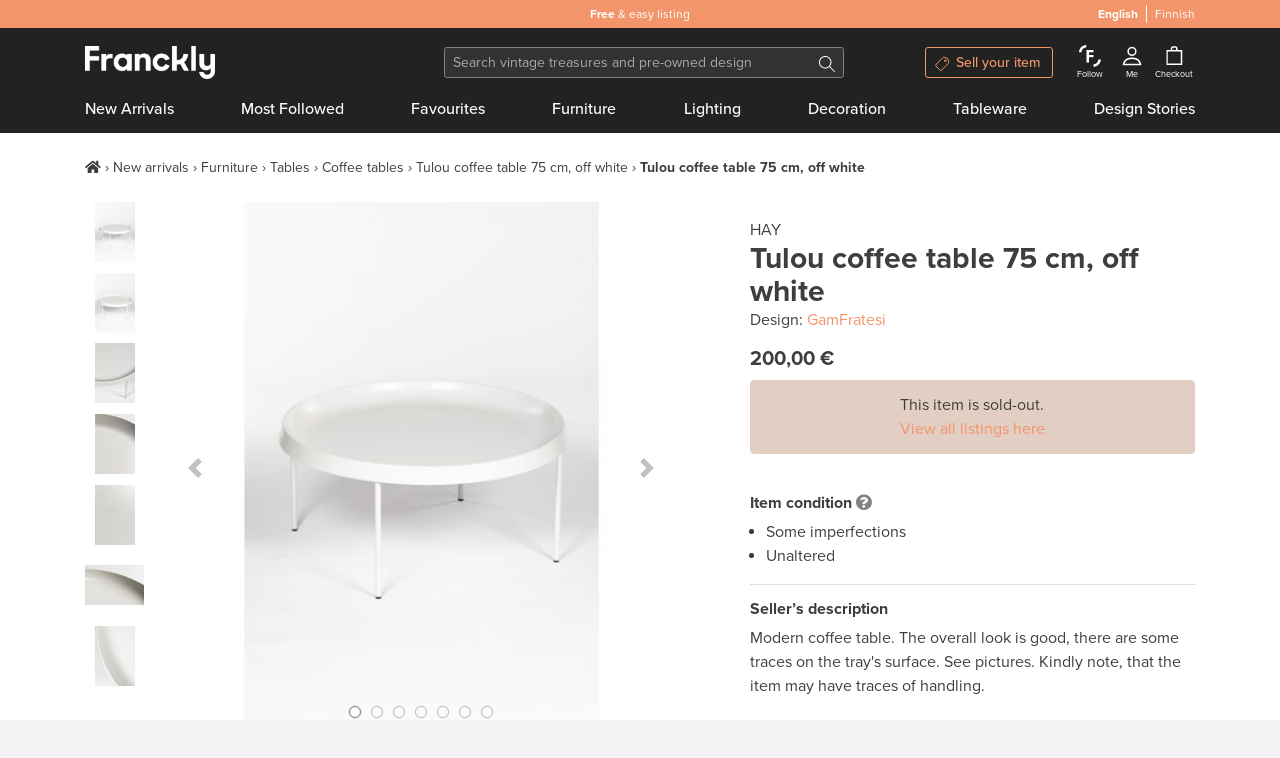

--- FILE ---
content_type: text/html; charset=utf-8
request_url: https://www.franckly.com/en/product-for-sale/10463
body_size: 42796
content:
<!doctype html>
<html data-n-head-ssr lang="en-US" data-n-head="%7B%22lang%22:%7B%22ssr%22:%22en-US%22%7D%7D">
  <head >
    <title>Tulou coffee table 75 cm, off white | Franckly</title><meta data-n-head="ssr" charset="utf-8"><meta data-n-head="ssr" http-equiv="Content-Type" content="text/html; charset=utf-8"><meta data-n-head="ssr" name="viewport" content="width=device-width, initial-scale=1"><meta data-n-head="ssr" name="author" content="Franckly"><meta data-n-head="ssr" name="copyright" content="Franckly"><meta data-n-head="ssr" name="robots" content="INDEX,FOLLOW"><meta data-n-head="ssr" name="apple-mobile-web-app-title" content="Franckly"><meta data-n-head="ssr" name="application-name" content="Franckly"><meta data-n-head="ssr" name="msapplication-TileColor" content="#f2956b"><meta data-n-head="ssr" name="theme-color" content="#f2956b"><meta data-n-head="ssr" name="google-site-verification" content="J3ZhMIubtZDAXrVIGZ0qY9uh6VGfvyjUM71yd1xt5aQ"><meta data-n-head="ssr" data-hid="og:site_name" property="og:site_name" content="Franckly"><meta data-n-head="ssr" data-hid="og:url" propert="og:url" content="https://www.franckly.com/en/product-for-sale/10463"><meta data-n-head="ssr" data-hid="og:locale" property="og:locale" content="en_US"><meta data-n-head="ssr" data-hid="og:locale:alternate-fi-FI" property="og:locale:alternate" content="fi_FI"><meta data-n-head="ssr" name="description" content="Modern coffee table. The overall look is good, there are some traces on the tray&#x27;s surface." data-hid="description"><meta data-n-head="ssr" property="og:title" content="Tulou coffee table 75 cm, off white | Franckly" data-hid="og:title"><meta data-n-head="ssr" property="og:image" content="https://media.franckly.com/b7rale5ObIeNdQ2PlPCs4CVY7auy6RGVo6fcBQoaLpw/preset:hq/bG9jYWw6Ly8vdmludGFnZV9wcm9kdWN0X3Bob3Rvcy9FSVlHVXFoU001WDZ2c3gzSTM1MFhkNVVVajFsUkRQdmsxanhYcVNRLmpwZWc.jpeg" data-hid="og:image"><meta data-n-head="ssr" property="og:description" content="Modern coffee table. The overall look is good, there are some traces on the tray&#x27;s surface." data-hid="og:description"><link data-n-head="ssr" rel="stylesheet" href="https://use.typekit.net/zjn4ilg.css"><link data-n-head="ssr" rel="apple-touch-icon" href="/apple-touch-icon.png?v=2" sizes="180x180"><link data-n-head="ssr" rel="icon" type="image/png" href="/favicon-32x32.png?v=2" sizes="32x32"><link data-n-head="ssr" rel="icon" type="image/png" href="/favicon-16x16.png?v=2" sizes="16x16"><link data-n-head="ssr" rel="manifest" href="/site.webmanifest?v=2"><link data-n-head="ssr" rel="mask-icon" href="/safari-pinned-tab.svg?v=2" color="#f2956b"><link data-n-head="ssr" rel="shortcut icon" href="/favicon.ico?v=2"><link data-n-head="ssr" data-hid="alternate-hreflang-en" rel="alternate" href="https://www.franckly.com/en/product-for-sale/10463" hreflang="en"><link data-n-head="ssr" data-hid="alternate-hreflang-en-US" rel="alternate" href="https://www.franckly.com/en/product-for-sale/10463" hreflang="en-US"><link data-n-head="ssr" data-hid="alternate-hreflang-fi" rel="alternate" href="https://www.franckly.com/fi/product-for-sale/10463" hreflang="fi"><link data-n-head="ssr" data-hid="alternate-hreflang-fi-FI" rel="alternate" href="https://www.franckly.com/fi/product-for-sale/10463" hreflang="fi-FI"><script data-n-head="ssr" vmid="newrelic" type="d2fc52f2a8d79a9545160419-text/javascript">window.NREUM||(NREUM={}),__nr_require=function (t,e,n){function r(n){if(!e[n]){var o=e[n]={exports:{}};t[n][0].call(o.exports,function(e){var o=t[n][1][e];return r(o||e)},o,o.exports)}return e[n].exports}if("function"==typeof __nr_require)return __nr_require;for(var o=0;o<n.length;o++)r(n[o]);return r}({1:[function(t,e,n){function r(t){try{s.console&&console.log(t)}catch(e){}}var o,i=t("ee"),a=t(23),s={};try{o=localStorage.getItem("__nr_flags").split(","),console&&"function"==typeof console.log&&(s.console=!0,o.indexOf("dev")!==-1&&(s.dev=!0),o.indexOf("nr_dev")!==-1&&(s.nrDev=!0))}catch(c){}s.nrDev&&i.on("internal-error",function(t){r(t.stack)}),s.dev&&i.on("fn-err",function(t,e,n){r(n.stack)}),s.dev&&(r("NR AGENT IN DEVELOPMENT MODE"),r("flags: "+a(s,function(t,e){return t}).join(", ")))},{}],2:[function(t,e,n){function r(t,e,n,r,s){try{l?l-=1:o(s||new UncaughtException(t,e,n),!0)}catch(f){try{i("ierr",[f,c.now(),!0])}catch(d){}}return"function"==typeof u&&u.apply(this,a(arguments))}function UncaughtException(t,e,n){this.message=t||"Uncaught error with no additional information",this.sourceURL=e,this.line=n}function o(t,e){var n=e?null:c.now();i("err",[t,n])}var i=t("handle"),a=t(24),s=t("ee"),c=t("loader"),f=t("gos"),u=window.onerror,d=!1,p="nr@seenError",l=0;c.features.err=!0,t(1),window.onerror=r;try{throw new Error}catch(h){"stack"in h&&(t(13),t(12),"addEventListener"in window&&t(6),c.xhrWrappable&&t(14),d=!0)}s.on("fn-start",function(t,e,n){d&&(l+=1)}),s.on("fn-err",function(t,e,n){d&&!n[p]&&(f(n,p,function(){return!0}),this.thrown=!0,o(n))}),s.on("fn-end",function(){d&&!this.thrown&&l>0&&(l-=1)}),s.on("internal-error",function(t){i("ierr",[t,c.now(),!0])})},{}],3:[function(t,e,n){t("loader").features.ins=!0},{}],4:[function(t,e,n){function r(){j++,L=y.hash,this[u]=x.now()}function o(){j--,y.hash!==L&&i(0,!0);var t=x.now();this[h]=~~this[h]+t-this[u],this[d]=t}function i(t,e){E.emit("newURL",[""+y,e])}function a(t,e){t.on(e,function(){this[e]=x.now()})}var s="-start",c="-end",f="-body",u="fn"+s,d="fn"+c,p="cb"+s,l="cb"+c,h="jsTime",m="fetch",v="addEventListener",w=window,y=w.location,x=t("loader");if(w[v]&&x.xhrWrappable){var g=t(10),b=t(11),E=t(8),R=t(6),O=t(13),C=t(7),P=t(14),T=t(9),N=t("ee"),S=N.get("tracer");t(16),x.features.spa=!0;var L,j=0;N.on(u,r),N.on(p,r),N.on(d,o),N.on(l,o),N.buffer([u,d,"xhr-done","xhr-resolved"]),R.buffer([u]),O.buffer(["setTimeout"+c,"clearTimeout"+s,u]),P.buffer([u,"new-xhr","send-xhr"+s]),C.buffer([m+s,m+"-done",m+f+s,m+f+c]),E.buffer(["newURL"]),g.buffer([u]),b.buffer(["propagate",p,l,"executor-err","resolve"+s]),S.buffer([u,"no-"+u]),T.buffer(["new-jsonp","cb-start","jsonp-error","jsonp-end"]),a(P,"send-xhr"+s),a(N,"xhr-resolved"),a(N,"xhr-done"),a(C,m+s),a(C,m+"-done"),a(T,"new-jsonp"),a(T,"jsonp-end"),a(T,"cb-start"),E.on("pushState-end",i),E.on("replaceState-end",i),w[v]("hashchange",i,!0),w[v]("load",i,!0),w[v]("popstate",function(){i(0,j>1)},!0)}},{}],5:[function(t,e,n){function r(t){}if(window.performance&&window.performance.timing&&window.performance.getEntriesByType){var o=t("ee"),i=t("handle"),a=t(13),s=t(12),c="learResourceTimings",f="addEventListener",u="resourcetimingbufferfull",d="bstResource",p="resource",l="-start",h="-end",m="fn"+l,v="fn"+h,w="bstTimer",y="pushState",x=t("loader");x.features.stn=!0,t(8);var g=NREUM.o.EV;o.on(m,function(t,e){var n=t[0];n instanceof g&&(this.bstStart=x.now())}),o.on(v,function(t,e){var n=t[0];n instanceof g&&i("bst",[n,e,this.bstStart,x.now()])}),a.on(m,function(t,e,n){this.bstStart=x.now(),this.bstType=n}),a.on(v,function(t,e){i(w,[e,this.bstStart,x.now(),this.bstType])}),s.on(m,function(){this.bstStart=x.now()}),s.on(v,function(t,e){i(w,[e,this.bstStart,x.now(),"requestAnimationFrame"])}),o.on(y+l,function(t){this.time=x.now(),this.startPath=location.pathname+location.hash}),o.on(y+h,function(t){i("bstHist",[location.pathname+location.hash,this.startPath,this.time])}),f in window.performance&&(window.performance["c"+c]?window.performance[f](u,function(t){i(d,[window.performance.getEntriesByType(p)]),window.performance["c"+c]()},!1):window.performance[f]("webkit"+u,function(t){i(d,[window.performance.getEntriesByType(p)]),window.performance["webkitC"+c]()},!1)),document[f]("scroll",r,{passive:!0}),document[f]("keypress",r,!1),document[f]("click",r,!1)}},{}],6:[function(t,e,n){function r(t){for(var e=t;e&&!e.hasOwnProperty(u);)e=Object.getPrototypeOf(e);e&&o(e)}function o(t){s.inPlace(t,[u,d],"-",i)}function i(t,e){return t[1]}var a=t("ee").get("events"),s=t(26)(a,!0),c=t("gos"),f=XMLHttpRequest,u="addEventListener",d="removeEventListener";e.exports=a,"getPrototypeOf"in Object?(r(document),r(window),r(f.prototype)):f.prototype.hasOwnProperty(u)&&(o(window),o(f.prototype)),a.on(u+"-start",function(t,e){var n=t[1],r=c(n,"nr@wrapped",function(){function t(){if("function"==typeof n.handleEvent)return n.handleEvent.apply(n,arguments)}var e={object:t,"function":n}[typeof n];return e?s(e,"fn-",null,e.name||"anonymous"):n});this.wrapped=t[1]=r}),a.on(d+"-start",function(t){t[1]=this.wrapped||t[1]})},{}],7:[function(t,e,n){function r(t,e,n){var r=t[e];"function"==typeof r&&(t[e]=function(){var t=r.apply(this,arguments);return o.emit(n+"start",arguments,t),t.then(function(e){return o.emit(n+"end",[null,e],t),e},function(e){throw o.emit(n+"end",[e],t),e})})}var o=t("ee").get("fetch"),i=t(23);e.exports=o;var a=window,s="fetch-",c=s+"body-",f=["arrayBuffer","blob","json","text","formData"],u=a.Request,d=a.Response,p=a.fetch,l="prototype";u&&d&&p&&(i(f,function(t,e){r(u[l],e,c),r(d[l],e,c)}),r(a,"fetch",s),o.on(s+"end",function(t,e){var n=this;if(e){var r=e.headers.get("content-length");null!==r&&(n.rxSize=r),o.emit(s+"done",[null,e],n)}else o.emit(s+"done",[t],n)}))},{}],8:[function(t,e,n){var r=t("ee").get("history"),o=t(26)(r);e.exports=r;var i=window.history&&window.history.constructor&&window.history.constructor.prototype,a=window.history;i&&i.pushState&&i.replaceState&&(a=i),o.inPlace(a,["pushState","replaceState"],"-")},{}],9:[function(t,e,n){function r(t){function e(){c.emit("jsonp-end",[],p),t.removeEventListener("load",e,!1),t.removeEventListener("error",n,!1)}function n(){c.emit("jsonp-error",[],p),c.emit("jsonp-end",[],p),t.removeEventListener("load",e,!1),t.removeEventListener("error",n,!1)}var r=t&&"string"==typeof t.nodeName&&"script"===t.nodeName.toLowerCase();if(r){var o="function"==typeof t.addEventListener;if(o){var a=i(t.src);if(a){var u=s(a),d="function"==typeof u.parent[u.key];if(d){var p={};f.inPlace(u.parent,[u.key],"cb-",p),t.addEventListener("load",e,!1),t.addEventListener("error",n,!1),c.emit("new-jsonp",[t.src],p)}}}}}function o(){return"addEventListener"in window}function i(t){var e=t.match(u);return e?e[1]:null}function a(t,e){var n=t.match(p),r=n[1],o=n[3];return o?a(o,e[r]):e[r]}function s(t){var e=t.match(d);return e&&e.length>=3?{key:e[2],parent:a(e[1],window)}:{key:t,parent:window}}var c=t("ee").get("jsonp"),f=t(26)(c);if(e.exports=c,o()){var u=/[?&](?:callback|cb)=([^&#]+)/,d=/(.*)\.([^.]+)/,p=/^(\w+)(\.|$)(.*)$/,l=["appendChild","insertBefore","replaceChild"];Node&&Node.prototype&&Node.prototype.appendChild?f.inPlace(Node.prototype,l,"dom-"):(f.inPlace(HTMLElement.prototype,l,"dom-"),f.inPlace(HTMLHeadElement.prototype,l,"dom-"),f.inPlace(HTMLBodyElement.prototype,l,"dom-")),c.on("dom-start",function(t){r(t[0])})}},{}],10:[function(t,e,n){var r=t("ee").get("mutation"),o=t(26)(r),i=NREUM.o.MO;e.exports=r,i&&(window.MutationObserver=function(t){return this instanceof i?new i(o(t,"fn-")):i.apply(this,arguments)},MutationObserver.prototype=i.prototype)},{}],11:[function(t,e,n){function r(t){var e=a.context(),n=s(t,"executor-",e),r=new f(n);return a.context(r).getCtx=function(){return e},a.emit("new-promise",[r,e],e),r}function o(t,e){return e}var i=t(26),a=t("ee").get("promise"),s=i(a),c=t(23),f=NREUM.o.PR;e.exports=a,f&&(window.Promise=r,["all","race"].forEach(function(t){var e=f[t];f[t]=function(n){function r(t){return function(){a.emit("propagate",[null,!o],i),o=o||!t}}var o=!1;c(n,function(e,n){Promise.resolve(n).then(r("all"===t),r(!1))});var i=e.apply(f,arguments),s=f.resolve(i);return s}}),["resolve","reject"].forEach(function(t){var e=f[t];f[t]=function(t){var n=e.apply(f,arguments);return t!==n&&a.emit("propagate",[t,!0],n),n}}),f.prototype["catch"]=function(t){return this.then(null,t)},f.prototype=Object.create(f.prototype,{constructor:{value:r}}),c(Object.getOwnPropertyNames(f),function(t,e){try{r[e]=f[e]}catch(n){}}),a.on("executor-start",function(t){t[0]=s(t[0],"resolve-",this),t[1]=s(t[1],"resolve-",this)}),a.on("executor-err",function(t,e,n){t[1](n)}),s.inPlace(f.prototype,["then"],"then-",o),a.on("then-start",function(t,e){this.promise=e,t[0]=s(t[0],"cb-",this),t[1]=s(t[1],"cb-",this)}),a.on("then-end",function(t,e,n){this.nextPromise=n;var r=this.promise;a.emit("propagate",[r,!0],n)}),a.on("cb-end",function(t,e,n){a.emit("propagate",[n,!0],this.nextPromise)}),a.on("propagate",function(t,e,n){this.getCtx&&!e||(this.getCtx=function(){if(t instanceof Promise)var e=a.context(t);return e&&e.getCtx?e.getCtx():this})}),r.toString=function(){return""+f})},{}],12:[function(t,e,n){var r=t("ee").get("raf"),o=t(26)(r),i="equestAnimationFrame";e.exports=r,o.inPlace(window,["r"+i,"mozR"+i,"webkitR"+i,"msR"+i],"raf-"),r.on("raf-start",function(t){t[0]=o(t[0],"fn-")})},{}],13:[function(t,e,n){function r(t,e,n){t[0]=a(t[0],"fn-",null,n)}function o(t,e,n){this.method=n,this.timerDuration=isNaN(t[1])?0:+t[1],t[0]=a(t[0],"fn-",this,n)}var i=t("ee").get("timer"),a=t(26)(i),s="setTimeout",c="setInterval",f="clearTimeout",u="-start",d="-";e.exports=i,a.inPlace(window,[s,"setImmediate"],s+d),a.inPlace(window,[c],c+d),a.inPlace(window,[f,"clearImmediate"],f+d),i.on(c+u,r),i.on(s+u,o)},{}],14:[function(t,e,n){function r(t,e){d.inPlace(e,["onreadystatechange"],"fn-",s)}function o(){var t=this,e=u.context(t);t.readyState>3&&!e.resolved&&(e.resolved=!0,u.emit("xhr-resolved",[],t)),d.inPlace(t,y,"fn-",s)}function i(t){x.push(t),h&&(b?b.then(a):v?v(a):(E=-E,R.data=E))}function a(){for(var t=0;t<x.length;t++)r([],x[t]);x.length&&(x=[])}function s(t,e){return e}function c(t,e){for(var n in t)e[n]=t[n];return e}t(6);var f=t("ee"),u=f.get("xhr"),d=t(26)(u),p=NREUM.o,l=p.XHR,h=p.MO,m=p.PR,v=p.SI,w="readystatechange",y=["onload","onerror","onabort","onloadstart","onloadend","onprogress","ontimeout"],x=[];e.exports=u;var g=window.XMLHttpRequest=function(t){var e=new l(t);try{u.emit("new-xhr",[e],e),e.addEventListener(w,o,!1)}catch(n){try{u.emit("internal-error",[n])}catch(r){}}return e};if(c(l,g),g.prototype=l.prototype,d.inPlace(g.prototype,["open","send"],"-xhr-",s),u.on("send-xhr-start",function(t,e){r(t,e),i(e)}),u.on("open-xhr-start",r),h){var b=m&&m.resolve();if(!v&&!m){var E=1,R=document.createTextNode(E);new h(a).observe(R,{characterData:!0})}}else f.on("fn-end",function(t){t[0]&&t[0].type===w||a()})},{}],15:[function(t,e,n){function r(){var t=window.NREUM,e=t.info.accountID||null,n=t.info.agentID||null,r=t.info.trustKey||null,i="btoa"in window&&"function"==typeof window.btoa;if(!e||!n||!i)return null;var a={v:[0,1],d:{ty:"Browser",ac:e,ap:n,id:o.generateCatId(),tr:o.generateCatId(),ti:Date.now()}};return r&&e!==r&&(a.d.tk=r),btoa(JSON.stringify(a))}var o=t(21);e.exports={generateTraceHeader:r}},{}],16:[function(t,e,n){function r(t){var e=this.params,n=this.metrics;if(!this.ended){this.ended=!0;for(var r=0;r<l;r++)t.removeEventListener(p[r],this.listener,!1);e.aborted||(n.duration=s.now()-this.startTime,this.loadCaptureCalled||4!==t.readyState?null==e.status&&(e.status=0):a(this,t),n.cbTime=this.cbTime,d.emit("xhr-done",[t],t),c("xhr",[e,n,this.startTime]))}}function o(t,e){var n=t.responseType;if("json"===n&&null!==e)return e;var r="arraybuffer"===n||"blob"===n||"json"===n?t.response:t.responseText;return v(r)}function i(t,e){var n=f(e),r=t.params;r.host=n.hostname+":"+n.port,r.pathname=n.pathname,t.sameOrigin=n.sameOrigin}function a(t,e){t.params.status=e.status;var n=o(e,t.lastSize);if(n&&(t.metrics.rxSize=n),t.sameOrigin){var r=e.getResponseHeader("X-NewRelic-App-Data");r&&(t.params.cat=r.split(", ").pop())}t.loadCaptureCalled=!0}var s=t("loader");if(s.xhrWrappable){var c=t("handle"),f=t(17),u=t(15).generateTraceHeader,d=t("ee"),p=["load","error","abort","timeout"],l=p.length,h=t("id"),m=t(20),v=t(19),w=window.XMLHttpRequest;s.features.xhr=!0,t(14),d.on("new-xhr",function(t){var e=this;e.totalCbs=0,e.called=0,e.cbTime=0,e.end=r,e.ended=!1,e.xhrGuids={},e.lastSize=null,e.loadCaptureCalled=!1,t.addEventListener("load",function(n){a(e,t)},!1),m&&(m>34||m<10)||window.opera||t.addEventListener("progress",function(t){e.lastSize=t.loaded},!1)}),d.on("open-xhr-start",function(t){this.params={method:t[0]},i(this,t[1]),this.metrics={}}),d.on("open-xhr-end",function(t,e){"loader_config"in NREUM&&"xpid"in NREUM.loader_config&&this.sameOrigin&&e.setRequestHeader("X-NewRelic-ID",NREUM.loader_config.xpid);var n=!1;if("init"in NREUM&&"distributed_tracing"in NREUM.init&&(n=!!NREUM.init.distributed_tracing.enabled),n&&this.sameOrigin){var r=u();r&&e.setRequestHeader("newrelic",r)}}),d.on("send-xhr-start",function(t,e){var n=this.metrics,r=t[0],o=this;if(n&&r){var i=v(r);i&&(n.txSize=i)}this.startTime=s.now(),this.listener=function(t){try{"abort"!==t.type||o.loadCaptureCalled||(o.params.aborted=!0),("load"!==t.type||o.called===o.totalCbs&&(o.onloadCalled||"function"!=typeof e.onload))&&o.end(e)}catch(n){try{d.emit("internal-error",[n])}catch(r){}}};for(var a=0;a<l;a++)e.addEventListener(p[a],this.listener,!1)}),d.on("xhr-cb-time",function(t,e,n){this.cbTime+=t,e?this.onloadCalled=!0:this.called+=1,this.called!==this.totalCbs||!this.onloadCalled&&"function"==typeof n.onload||this.end(n)}),d.on("xhr-load-added",function(t,e){var n=""+h(t)+!!e;this.xhrGuids&&!this.xhrGuids[n]&&(this.xhrGuids[n]=!0,this.totalCbs+=1)}),d.on("xhr-load-removed",function(t,e){var n=""+h(t)+!!e;this.xhrGuids&&this.xhrGuids[n]&&(delete this.xhrGuids[n],this.totalCbs-=1)}),d.on("addEventListener-end",function(t,e){e instanceof w&&"load"===t[0]&&d.emit("xhr-load-added",[t[1],t[2]],e)}),d.on("removeEventListener-end",function(t,e){e instanceof w&&"load"===t[0]&&d.emit("xhr-load-removed",[t[1],t[2]],e)}),d.on("fn-start",function(t,e,n){e instanceof w&&("onload"===n&&(this.onload=!0),("load"===(t[0]&&t[0].type)||this.onload)&&(this.xhrCbStart=s.now()))}),d.on("fn-end",function(t,e){this.xhrCbStart&&d.emit("xhr-cb-time",[s.now()-this.xhrCbStart,this.onload,e],e)})}},{}],17:[function(t,e,n){e.exports=function(t){var e=document.createElement("a"),n=window.location,r={};e.href=t,r.port=e.port;var o=e.href.split("://");!r.port&&o[1]&&(r.port=o[1].split("/")[0].split("@").pop().split(":")[1]),r.port&&"0"!==r.port||(r.port="https"===o[0]?"443":"80"),r.hostname=e.hostname||n.hostname,r.pathname=e.pathname,r.protocol=o[0],"/"!==r.pathname.charAt(0)&&(r.pathname="/"+r.pathname);var i=!e.protocol||":"===e.protocol||e.protocol===n.protocol,a=e.hostname===document.domain&&e.port===n.port;return r.sameOrigin=i&&(!e.hostname||a),r}},{}],18:[function(t,e,n){function r(){}function o(t,e,n){return function(){return i(t,[f.now()].concat(s(arguments)),e?null:this,n),e?void 0:this}}var i=t("handle"),a=t(23),s=t(24),c=t("ee").get("tracer"),f=t("loader"),u=NREUM;"undefined"==typeof window.newrelic&&(newrelic=u);var d=["setPageViewName","setCustomAttribute","setErrorHandler","finished","addToTrace","inlineHit","addRelease"],p="api-",l=p+"ixn-";a(d,function(t,e){u[e]=o(p+e,!0,"api")}),u.addPageAction=o(p+"addPageAction",!0),u.setCurrentRouteName=o(p+"routeName",!0),e.exports=newrelic,u.interaction=function(){return(new r).get()};var h=r.prototype={createTracer:function(t,e){var n={},r=this,o="function"==typeof e;return i(l+"tracer",[f.now(),t,n],r),function(){if(c.emit((o?"":"no-")+"fn-start",[f.now(),r,o],n),o)try{return e.apply(this,arguments)}catch(t){throw c.emit("fn-err",[arguments,this,t],n),t}finally{c.emit("fn-end",[f.now()],n)}}}};a("actionText,setName,setAttribute,save,ignore,onEnd,getContext,end,get".split(","),function(t,e){h[e]=o(l+e)}),newrelic.noticeError=function(t,e){"string"==typeof t&&(t=new Error(t)),i("err",[t,f.now(),!1,e])}},{}],19:[function(t,e,n){e.exports=function(t){if("string"==typeof t&&t.length)return t.length;if("object"==typeof t){if("undefined"!=typeof ArrayBuffer&&t instanceof ArrayBuffer&&t.byteLength)return t.byteLength;if("undefined"!=typeof Blob&&t instanceof Blob&&t.size)return t.size;if(!("undefined"!=typeof FormData&&t instanceof FormData))try{return JSON.stringify(t).length}catch(e){return}}}},{}],20:[function(t,e,n){var r=0,o=navigator.userAgent.match(/Firefox[\/\s](\d+\.\d+)/);o&&(r=+o[1]),e.exports=r},{}],21:[function(t,e,n){function r(){function t(){return e?15&e[n++]:16*Math.random()|0}var e=null,n=0,r=window.crypto||window.msCrypto;r&&r.getRandomValues&&(e=r.getRandomValues(new Uint8Array(31)));for(var o,i="xxxxxxxx-xxxx-4xxx-yxxx-xxxxxxxxxxxx",a="",s=0;s<i.length;s++)o=i[s],"x"===o?a+=t().toString(16):"y"===o?(o=3&t()|8,a+=o.toString(16)):a+=o;return a}function o(){function t(){return e?15&e[n++]:16*Math.random()|0}var e=null,n=0,r=window.crypto||window.msCrypto;r&&r.getRandomValues&&Uint8Array&&(e=r.getRandomValues(new Uint8Array(31)));for(var o=[],i=0;i<16;i++)o.push(t().toString(16));return o.join("")}e.exports={generateUuid:r,generateCatId:o}},{}],22:[function(t,e,n){function r(t,e){if(!o)return!1;if(t!==o)return!1;if(!e)return!0;if(!i)return!1;for(var n=i.split("."),r=e.split("."),a=0;a<r.length;a++)if(r[a]!==n[a])return!1;return!0}var o=null,i=null,a=/Version\/(\S+)\s+Safari/;if(navigator.userAgent){var s=navigator.userAgent,c=s.match(a);c&&s.indexOf("Chrome")===-1&&s.indexOf("Chromium")===-1&&(o="Safari",i=c[1])}e.exports={agent:o,version:i,match:r}},{}],23:[function(t,e,n){function r(t,e){var n=[],r="",i=0;for(r in t)o.call(t,r)&&(n[i]=e(r,t[r]),i+=1);return n}var o=Object.prototype.hasOwnProperty;e.exports=r},{}],24:[function(t,e,n){function r(t,e,n){e||(e=0),"undefined"==typeof n&&(n=t?t.length:0);for(var r=-1,o=n-e||0,i=Array(o<0?0:o);++r<o;)i[r]=t[e+r];return i}e.exports=r},{}],25:[function(t,e,n){e.exports={exists:"undefined"!=typeof window.performance&&window.performance.timing&&"undefined"!=typeof window.performance.timing.navigationStart}},{}],26:[function(t,e,n){function r(t){return!(t&&t instanceof Function&&t.apply&&!t[a])}var o=t("ee"),i=t(24),a="nr@original",s=Object.prototype.hasOwnProperty,c=!1;e.exports=function(t,e){function n(t,e,n,o){function nrWrapper(){var r,a,s,c;try{a=this,r=i(arguments),s="function"==typeof n?n(r,a):n||{}}catch(f){p([f,"",[r,a,o],s])}u(e+"start",[r,a,o],s);try{return c=t.apply(a,r)}catch(d){throw u(e+"err",[r,a,d],s),d}finally{u(e+"end",[r,a,c],s)}}return r(t)?t:(e||(e=""),nrWrapper[a]=t,d(t,nrWrapper),nrWrapper)}function f(t,e,o,i){o||(o="");var a,s,c,f="-"===o.charAt(0);for(c=0;c<e.length;c++)s=e[c],a=t[s],r(a)||(t[s]=n(a,f?s+o:o,i,s))}function u(n,r,o){if(!c||e){var i=c;c=!0;try{t.emit(n,r,o,e)}catch(a){p([a,n,r,o])}c=i}}function d(t,e){if(Object.defineProperty&&Object.keys)try{var n=Object.keys(t);return n.forEach(function(n){Object.defineProperty(e,n,{get:function(){return t[n]},set:function(e){return t[n]=e,e}})}),e}catch(r){p([r])}for(var o in t)s.call(t,o)&&(e[o]=t[o]);return e}function p(e){try{t.emit("internal-error",e)}catch(n){}}return t||(t=o),n.inPlace=f,n.flag=a,n}},{}],ee:[function(t,e,n){function r(){}function o(t){function e(t){return t&&t instanceof r?t:t?c(t,s,i):i()}function n(n,r,o,i){if(!p.aborted||i){t&&t(n,r,o);for(var a=e(o),s=m(n),c=s.length,f=0;f<c;f++)s[f].apply(a,r);var d=u[x[n]];return d&&d.push([g,n,r,a]),a}}function l(t,e){y[t]=m(t).concat(e)}function h(t,e){var n=y[t];if(n)for(var r=0;r<n.length;r++)n[r]===e&&n.splice(r,1)}function m(t){return y[t]||[]}function v(t){return d[t]=d[t]||o(n)}function w(t,e){f(t,function(t,n){e=e||"feature",x[n]=e,e in u||(u[e]=[])})}var y={},x={},g={on:l,addEventListener:l,removeEventListener:h,emit:n,get:v,listeners:m,context:e,buffer:w,abort:a,aborted:!1};return g}function i(){return new r}function a(){(u.api||u.feature)&&(p.aborted=!0,u=p.backlog={})}var s="nr@context",c=t("gos"),f=t(23),u={},d={},p=e.exports=o();p.backlog=u},{}],gos:[function(t,e,n){function r(t,e,n){if(o.call(t,e))return t[e];var r=n();if(Object.defineProperty&&Object.keys)try{return Object.defineProperty(t,e,{value:r,writable:!0,enumerable:!1}),r}catch(i){}return t[e]=r,r}var o=Object.prototype.hasOwnProperty;e.exports=r},{}],handle:[function(t,e,n){function r(t,e,n,r){o.buffer([t],r),o.emit(t,e,n)}var o=t("ee").get("handle");e.exports=r,r.ee=o},{}],id:[function(t,e,n){function r(t){var e=typeof t;return!t||"object"!==e&&"function"!==e?-1:t===window?0:a(t,i,function(){return o++})}var o=1,i="nr@id",a=t("gos");e.exports=r},{}],loader:[function(t,e,n){function r(){if(!E++){var t=b.info=NREUM.info,e=l.getElementsByTagName("script")[0];if(setTimeout(u.abort,3e4),!(t&&t.licenseKey&&t.applicationID&&e))return u.abort();f(x,function(e,n){t[e]||(t[e]=n)}),c("mark",["onload",a()+b.offset],null,"api");var n=l.createElement("script");n.src="https://"+t.agent,e.parentNode.insertBefore(n,e)}}function o(){"complete"===l.readyState&&i()}function i(){c("mark",["domContent",a()+b.offset],null,"api")}function a(){return R.exists&&performance.now?Math.round(performance.now()):(s=Math.max((new Date).getTime(),s))-b.offset}var s=(new Date).getTime(),c=t("handle"),f=t(23),u=t("ee"),d=t(22),p=window,l=p.document,h="addEventListener",m="attachEvent",v=p.XMLHttpRequest,w=v&&v.prototype;NREUM.o={ST:setTimeout,SI:p.setImmediate,CT:clearTimeout,XHR:v,REQ:p.Request,EV:p.Event,PR:p.Promise,MO:p.MutationObserver};var y=""+location,x={beacon:"bam.nr-data.net",errorBeacon:"bam.nr-data.net",agent:"js-agent.newrelic.com/nr-spa-1130.min.js"},g=v&&w&&w[h]&&!/CriOS/.test(navigator.userAgent),b=e.exports={offset:s,now:a,origin:y,features:{},xhrWrappable:g,userAgent:d};t(18),l[h]?(l[h]("DOMContentLoaded",i,!1),p[h]("load",r,!1)):(l[m]("onreadystatechange",o),p[m]("onload",r)),c("mark",["firstbyte",s],null,"api");var E=0,R=t(25)},{}]},{},["loader",2,16,5,3,4]);NREUM.info={beacon:"bam.nr-data.net",errorBeacon:"bam.nr-data.net",licenseKey:"c4b3deeb2c",applicationID:"204696238",sa:1}</script><script data-n-head="ssr" type="application/ld+json">{"@context":"https://schema.org","@type":"Organization","url":"https://www.franckly.com/en","name":"Franckly","description":"Buy authentic vintage and the best of contemporary design – and give high-quality treasures a second life.","foundingDate":"2019","logo":"https://www.franckly.com/public/img/franckly-logo.6581194.png","contactPoint":{"@type":"ContactPoint","telephone":"+358 20 734 3527","email":"info@franckly.com","contactType":"Customer service","sameAs":["https://www.facebook.com/francklycom","https://www.instagram.com/franckly_com/","https://www.linkedin.com/company/finnish-design-shop/","https://www.pinterest.com/francklycom/"]}}</script><script data-n-head="ssr" type="application/ld+json">{"@context":"http://schema.org/","@type":"Product","name":"Tulou coffee table 75 cm, off white","description":"Modern coffee table. The overall look is good, there are some traces on the tray's surface. See pictures. Kindly note, that the item may have traces of handling. \n\nThe item may ship without the original manufacturer's packaging. Orders can be picked up from our warehouse on Tuesdays and Thursdays between 1 pm and 3 pm.","brand":"HAY","sku":"HA930523","url":"https://www.franckly.com/en/product-for-sale/10463","image":"https://media.franckly.com/b7rale5ObIeNdQ2PlPCs4CVY7auy6RGVo6fcBQoaLpw/preset:hq/bG9jYWw6Ly8vdmludGFnZV9wcm9kdWN0X3Bob3Rvcy9FSVlHVXFoU001WDZ2c3gzSTM1MFhkNVVVajFsUkRQdmsxanhYcVNRLmpwZWc.jpeg","offers":[{"@type":"Offer","price":200,"priceCurrency":"EUR","itemCondition":"https://schema.org/UsedCondition","availability":"http://schema.org/InStock","url":"https://www.franckly.com/en/product-for-sale/10463"}]}</script><link rel="preload" href="/public/runtime.e3c0cee.js" as="script"><link rel="preload" href="/public/commons/app.6cd80a7.js" as="script"><link rel="preload" href="/public/vendors~app.5fca3a1.css" as="style"><link rel="preload" href="/public/vendors~app.36917e1.js" as="script"><link rel="preload" href="/public/app.743f264.css" as="style"><link rel="preload" href="/public/app.dea6d53.js" as="script"><link rel="preload" href="/public/product-for-sale.id.index.83cdf51.css" as="style"><link rel="preload" href="/public/product-for-sale.id.index.4ba5760.js" as="script"><link rel="preload" href="/public/commons/0ffafcfe.cf9e5d2.css" as="style"><link rel="preload" href="/public/commons/0ffafcfe.94d0264.js" as="script"><link rel="stylesheet" href="/public/vendors~app.5fca3a1.css"><link rel="stylesheet" href="/public/app.743f264.css"><link rel="stylesheet" href="/public/product-for-sale.id.index.83cdf51.css"><link rel="stylesheet" href="/public/commons/0ffafcfe.cf9e5d2.css">
  </head>
  <body >
    <div data-server-rendered="true" id="__nuxt"><!----><div id="__layout"><div><div><div class="bg-primary"><div class="position-relative container"><div class="benefit-bar"><div role="region" id="benefitBarCarousel" aria-busy="false" img-blank="" class="carousel slide carousel-fade" style="background:#f2956b;"><div id="benefitBarCarousel___BV_inner_" role="list" class="carousel-inner"><div role="listitem" class="carousel-item" style="background:#f2956b;"><div class="carousel-caption"><!----><p><p><strong>Free</strong> &amp; easy listing</p></p><!----></div></div><div role="listitem" class="carousel-item" style="background:#f2956b;"><div class="carousel-caption"><!----><p><p><strong>Safe</strong> and secure payments</p></p><!----></div></div><div role="listitem" class="carousel-item" style="background:#f2956b;"><div class="carousel-caption"><!----><p><p><strong>Authentic</strong>&nbsp;&amp;&nbsp;hand-picked design</p></p><!----></div></div><div role="listitem" class="carousel-item" style="background:#f2956b;"><div class="carousel-caption"><!----><p><p><strong>Buyer Protection</strong> for worry-free shopping</p></p><!----></div></div><div role="listitem" class="carousel-item" style="background:#f2956b;"><div class="carousel-caption"><!----><p><p>Franckly is provided by <strong>Finnish Design Shop</strong></p></p><!----></div></div><div role="listitem" class="carousel-item" style="background:#f2956b;"><div class="carousel-caption"><!----><p><p><a href="https://www.franckly.com/en/newsletter" style="color: white; text-decoration: underline;">Sign up</a> for our newsletter to stay up-to-date!</p></p><!----></div></div></div><!----><ol id="benefitBarCarousel___BV_indicators_" aria-hidden="true" aria-label="Select a slide to display" aria-owns="benefitBarCarousel___BV_inner_" class="carousel-indicators" style="display:none;"></ol></div> <a href="#" class="benefit-bar__close">×</a></div> <div class="header-language-switcher position-absolute d-none d-md-block" style="top:0;right:15px;"><div class="language-switcher"><ul class="language-switcher__list list-unstyled p-0"><li class="language-switcher__item active"><a href="/en/product-for-sale/10463" class="language-switcher__link py-lg-3">
        English
      </a></li><li class="language-switcher__item"><a href="/fi/product-for-sale/10463" class="language-switcher__link py-lg-3">
        Finnish
      </a></li> <!----></ul></div></div></div></div> <nav class="navbar pb-md-2 d-md-block navbar-dark bg-dark navbar-expand-md"><div class="d-flex flex-wrap mx-auto container"><a href="/en" target="_self" class="navbar-brand d-block d-md-inline-block p-0 mb-2 mb-md-0 mr-md-1 mr-lg-2 nuxt-link-active"><img src="/public/img/franckly-logo.6581194.png" alt="Franckly" width="100" class="navbar-logo"></a> <div class="mobile-nav pb-2 d-block d-md-none"><ul class="form-row mobile-nav__list flex-nowrap mb-0"><li class="mobile-nav__item col"><button type="button" aria-label="Toggle navigation" class="navbar-toggler"><svg height="19" viewBox="0 0 20 16" width="24" xmlns="http://www.w3.org/2000/svg"><g fill="none" fill-rule="evenodd"><g stroke="currentColor" stroke-linecap="round"><path d="M1 13.09h5.556M1 8h5.556M1 3h5.556"></path></g><path d="M15.51 9.939a4.5 4.5 0 11.817-.578l3.081 4.35a.5.5 0 11-.816.578zm-.022-1.18a3.5 3.5 0 10-.268.189.5.5 0 01.268-.19z" fill="currentColor" fill-rule="nonzero"></path></g></svg> <span class="mobile-nav__item-text">Buy</span></button></li> <li class="mobile-nav__item col"><a href="/en/list-your-item"><div class="mobile-nav__icon-container"><svg height="20" viewBox="0 0 15 16" width="20" xmlns="http://www.w3.org/2000/svg" class="mobile-nav-icon-label"><g fill="none" fill-rule="evenodd" stroke="#fff" stroke-linecap="round" stroke-linejoin="round"><path d="M6.457 14.257a.943.943 0 01-1.333 0l-2.12-2.12-2.12-2.119a.943.943 0 010-1.333l3.904-3.903L8.03 1.54a.941.941 0 01.925-.24l3.299.938c.314.09.56.335.649.65l.939 3.3a.942.942 0 01-.24.924l-3.243 3.243z" class="icon-label_svg__stroke-path"></path><path d="M9.6 4.756a.87.87 0 111.74 0 .87.87 0 01-1.74 0z" class="icon-label_svg__stroke-path"></path></g></svg></div> <span class="mobile-nav__item-text">Sell</span></a></li> <li class="mobile-nav__item col"><a href="/en/most-followed"><div class="mobile-nav__icon-container"><svg height="21px" viewBox="0 0 20 20" width="21px" xmlns="http://www.w3.org/2000/svg" class="icon-follow_svg__icon-follow mobile-nav-icon-follow"><path d="M13.26 9.087H9V6.522h4.26V4.478H6.827v11.348H9v-4.652h4.26zM17.522 13.13c0 2.435-2 4.435-4.435 4.435v2.261c3.696 0 6.696-3 6.696-6.696zM0 6.696h2.26c0-2.435 2-4.435 4.436-4.435V0C3 0 0 3 0 6.696z" class="icon-follow_svg__fill-path"></path></svg></div> <span class="mobile-nav__item-text">Follow</span></a></li> <li class="mobile-nav__item col"><a href="/en/my-account"><div class="mobile-nav__icon-container"><div class="status-indicator" style="display:none;">
            0
          </div> <svg height="19" viewBox="0 0 13 13" width="19" xmlns="http://www.w3.org/2000/svg" class="mobile-nav-icon-user"><path d="M12.491 11.907A.5.5 0 0112 12.5H1a.5.5 0 01-.491-.593C1.06 8.99 3.109 7.5 6.5 7.5s5.44 1.49 5.991 4.407zM6.5 8.5c-2.683 0-4.265.984-4.866 3h9.732c-.601-2.016-2.183-3-4.866-3zm0-2a3 3 0 110-6 3 3 0 010 6zm0-1a2 2 0 100-4 2 2 0 000 4z"></path></svg></div> <span class="mobile-nav__item-text">Me</span></a></li> <li class="mobile-nav__item col"><a href="/en/checkout"><div class="mobile-nav__icon-container"><div class="status-indicator" style="display:none;">
            0
          </div> <svg height="19" viewBox="0 0 17 18" width="16" xmlns="http://www.w3.org/2000/svg" class="mobile-nav-icon-shopping-bag"><g fill="none" fill-rule="evenodd" stroke="#fff" stroke-width="1.4" class="icon-shopping-bag_svg__stroke-path"><path d="M2 17.248h13.5V4.5H2zM9.855 1h-2.31C6.801 1 6.2 1.59 6.2 2.316V4.5h5V2.316C11.2 1.59 10.598 1 9.855 1z"></path></g></svg></div> <span class="mobile-nav__item-text">Checkout</span></a></li></ul></div> <div id="nav-collapse" class="navbar-collapse collapse" style="display:none;"><div class="d-block d-md-none"><form action="" id="navbarMobileSearchForm" class="bg-dark pt-1 pb-3 px-3"><div role="group" class="input-group"><!----><input type="search" placeholder="Search for items, designers…" required="required" autocomplete="off" aria-required="true" autocorrect="off" autocapitalize="off" value="" class="search-input search-input--mobile px-3 form-control"><div class="input-group-append"><button title="Search" type="submit" class="btn btn-success"><svg height="16" viewBox="0 0 16 16" width="16" xmlns="http://www.w3.org/2000/svg"><path d="M15.86 15.14c.093.094.14.212.14.352s-.047.258-.14.352A.492.492 0 0115.5 16a.492.492 0 01-.358-.156l-4.83-4.875c-.55.479-1.173.854-1.869 1.125a6.045 6.045 0 01-2.212.406 6.053 6.053 0 01-2.43-.492 6.387 6.387 0 01-1.987-1.336A6.142 6.142 0 01.483 8.687C.161 7.928 0 7.115 0 6.25s.161-1.677.483-2.438a6.142 6.142 0 011.332-1.984A6.387 6.387 0 013.801.492 6.053 6.053 0 016.231 0c.852 0 1.657.164 2.416.492s1.42.774 1.986 1.336 1.013 1.224 1.34 1.984c.327.76.49 1.573.49 2.438 0 .76-.13 1.482-.389 2.164a6.492 6.492 0 01-1.06 1.836zm-9.628-3.624a5.07 5.07 0 002.033-.414 5.228 5.228 0 001.667-1.133 5.431 5.431 0 001.122-1.672c.275-.636.412-1.318.412-2.047s-.137-1.411-.412-2.047a5.431 5.431 0 00-1.122-1.672 5.228 5.228 0 00-1.667-1.133A5.07 5.07 0 006.232.984c-.727 0-1.41.138-2.049.414-.639.276-1.194.654-1.667 1.133S1.67 3.568 1.394 4.203.981 5.521.981 6.25s.138 1.411.413 2.047.65 1.193 1.122 1.672c.473.479 1.028.857 1.667 1.133a5.108 5.108 0 002.049.414z" fill="#fff"></path></svg></button></div></div> <div class="row align-items-end"><div class="col"><div class="mobile-language-switcher"><div class="language-switcher"><ul class="language-switcher__list list-unstyled p-0"><li class="language-switcher__item active"><a href="/en/product-for-sale/10463" class="language-switcher__link py-lg-3">
        English
      </a></li><li class="language-switcher__item"><a href="/fi/product-for-sale/10463" class="language-switcher__link py-lg-3">
        Finnish
      </a></li> <!----></ul></div></div></div> <div class="text-right col-auto"><button type="button" aria-label="Toggle navigation" class="navbar-toggler menu-close-button text-muted py-2 px-0 mt-2">
                  Close
                </button></div></div></form></div> <ul class="navbar-nav d-md-none"><li class="nav-item"><a href="/en/new-arrivals" target="_self" class="nav-link"><!---->New Arrivals
          </a></li><li class="nav-item"><a href="/en/most-followed" target="_self" class="nav-link"><!---->Most Followed
          </a></li><li class="nav-item"><a href="/en/favourites" target="_self" class="nav-link"><!---->Favourites
          </a></li><li class="nav-item"><a href="/en/furniture" target="_self" class="nav-link"><!---->Furniture
          </a></li><li class="nav-item"><a href="/en/lighting" target="_self" class="nav-link"><!---->Lighting
          </a></li><li class="nav-item"><a href="/en/decoration" target="_self" class="nav-link"><!---->Decoration
          </a></li><li class="nav-item"><a href="/en/tableware" target="_self" class="nav-link"><!---->Tableware
          </a></li> <!----></ul> <ul class="navbar-nav ml-auto navbar-nav--right d-none d-md-flex"><li class="form-inline navbar-search-form mr-md-2 mr-lg-4"><form action="" id="navbarSearchForm" class="form-inline"><div class="position-relative"><input type="search" placeholder="Search vintage treasures and pre-owned design" required="required" autocomplete="off" aria-required="true" autocorrect="off" autocapitalize="off" value="" class="navbar-search-input search-input form-control form-control-sm"> <button title="Search" type="submit" class="btn navbar-search-button px-2 btn-success btn-sm"><svg height="16" viewBox="0 0 16 16" width="16" xmlns="http://www.w3.org/2000/svg"><path d="M15.86 15.14c.093.094.14.212.14.352s-.047.258-.14.352A.492.492 0 0115.5 16a.492.492 0 01-.358-.156l-4.83-4.875c-.55.479-1.173.854-1.869 1.125a6.045 6.045 0 01-2.212.406 6.053 6.053 0 01-2.43-.492 6.387 6.387 0 01-1.987-1.336A6.142 6.142 0 01.483 8.687C.161 7.928 0 7.115 0 6.25s.161-1.677.483-2.438a6.142 6.142 0 011.332-1.984A6.387 6.387 0 013.801.492 6.053 6.053 0 016.231 0c.852 0 1.657.164 2.416.492s1.42.774 1.986 1.336 1.013 1.224 1.34 1.984c.327.76.49 1.573.49 2.438 0 .76-.13 1.482-.389 2.164a6.492 6.492 0 01-1.06 1.836zm-9.628-3.624a5.07 5.07 0 002.033-.414 5.228 5.228 0 001.667-1.133 5.431 5.431 0 001.122-1.672c.275-.636.412-1.318.412-2.047s-.137-1.411-.412-2.047a5.431 5.431 0 00-1.122-1.672 5.228 5.228 0 00-1.667-1.133A5.07 5.07 0 006.232.984c-.727 0-1.41.138-2.049.414-.639.276-1.194.654-1.667 1.133S1.67 3.568 1.394 4.203.981 5.521.981 6.25s.138 1.411.413 2.047.65 1.193 1.122 1.672c.473.479 1.028.857 1.667 1.133a5.108 5.108 0 002.049.414z" fill="#fff"></path></svg></button></div></form></li> <div class="ml-md-2 mr-md-3 ml-lg-3 d-flex align-items-center"><a href="/en/list-your-item" target="_self" class="btn navbar-list-item-button btn-outline-primary btn-sm"><svg height="16" viewBox="0 0 15 16" width="15" xmlns="http://www.w3.org/2000/svg"><g fill="none" fill-rule="evenodd" stroke="#fff" stroke-linecap="round" stroke-linejoin="round"><path d="M6.457 14.257a.943.943 0 01-1.333 0l-2.12-2.12-2.12-2.119a.943.943 0 010-1.333l3.904-3.903L8.03 1.54a.941.941 0 01.925-.24l3.299.938c.314.09.56.335.649.65l.939 3.3a.942.942 0 01-.24.924l-3.243 3.243z" class="icon-label_svg__stroke-path"></path><path d="M9.6 4.756a.87.87 0 111.74 0 .87.87 0 01-1.74 0z" class="icon-label_svg__stroke-path"></path></g></svg> <span>Sell your item</span></a></div> <li class="nav-item nav-item--compact"><a href="/en/most-followed" target="_self" class="nav-link"><div class="nav-icon-container"><svg height="22px" viewBox="0 0 20 20" width="22px" xmlns="http://www.w3.org/2000/svg" class="icon-follow_svg__icon-follow nav-icon-follow"><path d="M13.26 9.087H9V6.522h4.26V4.478H6.827v11.348H9v-4.652h4.26zM17.522 13.13c0 2.435-2 4.435-4.435 4.435v2.261c3.696 0 6.696-3 6.696-6.696zM0 6.696h2.26c0-2.435 2-4.435 4.436-4.435V0C3 0 0 3 0 6.696z" class="icon-follow_svg__fill-path"></path></svg></div> <div class="nav-icon-text">Follow</div></a></li> <li class="nav-item nav-item--compact"><a href="/en/my-account" target="_self" class="nav-link"><div class="nav-icon-container"><div class="status-indicator" style="display:none;">
                0
              </div> <svg height="20px" viewBox="0 0 13 13" width="20px" xmlns="http://www.w3.org/2000/svg" class="nav-icon-user"><path d="M12.491 11.907A.5.5 0 0112 12.5H1a.5.5 0 01-.491-.593C1.06 8.99 3.109 7.5 6.5 7.5s5.44 1.49 5.991 4.407zM6.5 8.5c-2.683 0-4.265.984-4.866 3h9.732c-.601-2.016-2.183-3-4.866-3zm0-2a3 3 0 110-6 3 3 0 010 6zm0-1a2 2 0 100-4 2 2 0 000 4z"></path></svg></div> <div class="nav-icon-text">Me</div> <div class="text-center" style="display:none;"><span aria-hidden="true" class="spinner-grow text-primary" style="width:18px;height:18px;"><!----></span></div></a></li> <li class="nav-item nav-item--compact"><a href="/en/checkout" target="_self" class="nav-link"><div class="nav-icon-container"><div class="status-indicator" style="display:none;">
                0
              </div> <svg height="21px" viewBox="0 0 17 18" width="18px" xmlns="http://www.w3.org/2000/svg" class="nav-icon-shopping-bag"><g fill="none" fill-rule="evenodd" stroke="#fff" stroke-width="1.4" class="icon-shopping-bag_svg__stroke-path"><path d="M2 17.248h13.5V4.5H2zM9.855 1h-2.31C6.801 1 6.2 1.59 6.2 2.316V4.5h5V2.316C11.2 1.59 10.598 1 9.855 1z"></path></g></svg></div> <div class="nav-icon-text">Checkout</div></a></li></ul></div> <ul class="navbar-nav navbar-nav--main d-none d-md-flex mt-md-2 justify-content-md-between"><li class="nav-item"><a href="/en/new-arrivals" target="_self" class="nav-link"><!---->New Arrivals
        </a></li><li class="nav-item"><a href="/en/most-followed" target="_self" class="nav-link"><!---->Most Followed
        </a></li><li class="nav-item"><a href="/en/favourites" target="_self" class="nav-link"><!---->Favourites
        </a></li><li class="nav-item"><a href="/en/furniture" target="_self" class="nav-link"><!---->Furniture
        </a></li><li class="nav-item"><a href="/en/lighting" target="_self" class="nav-link"><!---->Lighting
        </a></li><li class="nav-item"><a href="/en/decoration" target="_self" class="nav-link"><!---->Decoration
        </a></li><li class="nav-item"><a href="/en/tableware" target="_self" class="nav-link"><!---->Tableware
        </a></li> <li class="nav-item"><a href="https://www.finnishdesignshop.com/design-stories" rel="noopener" target="_blank" class="nav-link">
          Design Stories
        </a></li></ul></div></nav></div> <main><div class="py-2 pt-md-3 pb-md-4 pb-lg-5 bg-white"><div class="container"><ol class="breadcrumb"><li class="breadcrumb-item"><a href="/en" target="_self" class="nuxt-link-active"><i class='fa fa-home'></i></a></li><li class="breadcrumb-item"><a href="/en/new-arrivals" target="_self">New arrivals</a></li><li class="breadcrumb-item"><a href="/en/furniture" target="_self">Furniture</a></li><li class="breadcrumb-item"><a href="/en/furniture/tables" target="_self">Tables</a></li><li class="breadcrumb-item"><a href="/en/furniture/tables/coffee-tables" target="_self">Coffee tables</a></li><li class="breadcrumb-item"><a href="/en/tulou-coffee-table-75-cm-off-white" target="_self">Tulou coffee table 75 cm, off white</a></li><li class="breadcrumb-item active"><span aria-current="location">Tulou coffee table 75 cm, off white</span></li></ol> <!----> <!----> <div class="row mb-4 mb-md-5"><div class="pr-lg-4 pr-xl-5 col-md-10 col-lg-7 offset-md-1 offset-lg-0 col-12"><div><div class="row no-gutters"><div class="thumbnails-column d-none d-md-block col"><ul class="thumbnails-list"><li><a href="https://media.franckly.com/14QLha_-yBshdOkPZtFUyyXHGvBTeLEibVqW0tInR08/w:60/h:60/ex:1/bG9jYWw6Ly8vdmludGFnZV9wcm9kdWN0X3Bob3Rvcy9FSVlHVXFoU001WDZ2c3gzSTM1MFhkNVVVajFsUkRQdmsxanhYcVNRLmpwZWc.jpeg" target="_blank"><img src="https://media.franckly.com/14QLha_-yBshdOkPZtFUyyXHGvBTeLEibVqW0tInR08/w:60/h:60/ex:1/bG9jYWw6Ly8vdmludGFnZV9wcm9kdWN0X3Bob3Rvcy9FSVlHVXFoU001WDZ2c3gzSTM1MFhkNVVVajFsUkRQdmsxanhYcVNRLmpwZWc.jpeg" alt="" class="img-fluid carousel-thumbnail"></a></li><li><a href="https://media.franckly.com/Nb_q49wjuzdD0AFRVyabjOS7RHSWas_MSSDzdEHtRRE/w:60/h:60/ex:1/bG9jYWw6Ly8vdmludGFnZV9wcm9kdWN0X3Bob3Rvcy9sWG1Wc1VOdzE0ZUVZNjg2Sno5WFltTXM0d0g5NTlOMnh2a3pnVGlvLmpwZWc.jpeg" target="_blank"><img src="https://media.franckly.com/Nb_q49wjuzdD0AFRVyabjOS7RHSWas_MSSDzdEHtRRE/w:60/h:60/ex:1/bG9jYWw6Ly8vdmludGFnZV9wcm9kdWN0X3Bob3Rvcy9sWG1Wc1VOdzE0ZUVZNjg2Sno5WFltTXM0d0g5NTlOMnh2a3pnVGlvLmpwZWc.jpeg" alt="" class="img-fluid carousel-thumbnail"></a></li><li><a href="https://media.franckly.com/odzTob6clMJ1G_-LnN2NJ-fKTZJvfy4l4uA5NsOizac/w:60/h:60/ex:1/bG9jYWw6Ly8vdmludGFnZV9wcm9kdWN0X3Bob3Rvcy9odzVHazJVemF1dlRES3dLbzNza3NSeVRIMmQxR1ByeWRsN0JOUm92LmpwZWc.jpeg" target="_blank"><img src="https://media.franckly.com/odzTob6clMJ1G_-LnN2NJ-fKTZJvfy4l4uA5NsOizac/w:60/h:60/ex:1/bG9jYWw6Ly8vdmludGFnZV9wcm9kdWN0X3Bob3Rvcy9odzVHazJVemF1dlRES3dLbzNza3NSeVRIMmQxR1ByeWRsN0JOUm92LmpwZWc.jpeg" alt="" class="img-fluid carousel-thumbnail"></a></li><li><a href="https://media.franckly.com/Xrdt2JoyhnYgl4RsHKg5A13tnRhO9xs8KhOTEoBXkKo/w:60/h:60/ex:1/bG9jYWw6Ly8vdmludGFnZV9wcm9kdWN0X3Bob3Rvcy9vOEdRS21CVjRYOUVOaktEVmVCeWZGNlZqMUdOS3RsRWIxMEoyMGczLmpwZWc.jpeg" target="_blank"><img src="https://media.franckly.com/Xrdt2JoyhnYgl4RsHKg5A13tnRhO9xs8KhOTEoBXkKo/w:60/h:60/ex:1/bG9jYWw6Ly8vdmludGFnZV9wcm9kdWN0X3Bob3Rvcy9vOEdRS21CVjRYOUVOaktEVmVCeWZGNlZqMUdOS3RsRWIxMEoyMGczLmpwZWc.jpeg" alt="" class="img-fluid carousel-thumbnail"></a></li><li><a href="https://media.franckly.com/uGOcloF7ijv08K-lKrZNBjsMWg5TSBOS99fZwOlZZKw/w:60/h:60/ex:1/bG9jYWw6Ly8vdmludGFnZV9wcm9kdWN0X3Bob3Rvcy9kMzgwVEhHczFpSGNLWWg4OUJlcUc5RlRMcjEzeGlMeDZaanBZNjYwLmpwZWc.jpeg" target="_blank"><img src="https://media.franckly.com/uGOcloF7ijv08K-lKrZNBjsMWg5TSBOS99fZwOlZZKw/w:60/h:60/ex:1/bG9jYWw6Ly8vdmludGFnZV9wcm9kdWN0X3Bob3Rvcy9kMzgwVEhHczFpSGNLWWg4OUJlcUc5RlRMcjEzeGlMeDZaanBZNjYwLmpwZWc.jpeg" alt="" class="img-fluid carousel-thumbnail"></a></li><li><a href="https://media.franckly.com/u_pHmJ-EHpz6P_y_eIidaHv_rQhoLUh42-9ajIbwv_U/w:60/h:60/ex:1/bG9jYWw6Ly8vdmludGFnZV9wcm9kdWN0X3Bob3Rvcy9Wc2ExWTMzMlNRVzZCcVg4Mzc2RU1zd0NsNUc0ejZrcEFZTzk1TkJZLmpwZWc.jpeg" target="_blank"><img src="https://media.franckly.com/u_pHmJ-EHpz6P_y_eIidaHv_rQhoLUh42-9ajIbwv_U/w:60/h:60/ex:1/bG9jYWw6Ly8vdmludGFnZV9wcm9kdWN0X3Bob3Rvcy9Wc2ExWTMzMlNRVzZCcVg4Mzc2RU1zd0NsNUc0ejZrcEFZTzk1TkJZLmpwZWc.jpeg" alt="" class="img-fluid carousel-thumbnail"></a></li><li><a href="https://media.franckly.com/VbZcj0uXBgLtQoJO5C7hhxXfy6LjopebRxu9vHz__Hk/w:60/h:60/ex:1/bG9jYWw6Ly8vdmludGFnZV9wcm9kdWN0X3Bob3Rvcy9WcWNJZXE4bDUyUjZpckZzY1FSM2Rsa1Zpa014NXVZZ2lvWUJmY1FOLmpwZWc.jpeg" target="_blank"><img src="https://media.franckly.com/VbZcj0uXBgLtQoJO5C7hhxXfy6LjopebRxu9vHz__Hk/w:60/h:60/ex:1/bG9jYWw6Ly8vdmludGFnZV9wcm9kdWN0X3Bob3Rvcy9WcWNJZXE4bDUyUjZpckZzY1FSM2Rsa1Zpa014NXVZZ2lvWUJmY1FOLmpwZWc.jpeg" alt="" class="img-fluid carousel-thumbnail"></a></li></ul></div> <div class="col"><div role="region" aria-busy="false" class="carousel slide carousel--vintage-product mb-3 mb-lg-4"><div role="list" class="carousel-inner"><a href="https://media.franckly.com/x0LHuGCOCoRclqXXffJnUzVWzRlEl9txFeIrPM0r2a0/w:500/h:500/ex:1/bG9jYWw6Ly8vdmludGFnZV9wcm9kdWN0X3Bob3Rvcy9FSVlHVXFoU001WDZ2c3gzSTM1MFhkNVVVajFsUkRQdmsxanhYcVNRLmpwZWc.jpeg" target="_blank"><div role="listitem" class="carousel-item"><img src="https://media.franckly.com/x0LHuGCOCoRclqXXffJnUzVWzRlEl9txFeIrPM0r2a0/w:500/h:500/ex:1/bG9jYWw6Ly8vdmludGFnZV9wcm9kdWN0X3Bob3Rvcy9FSVlHVXFoU001WDZ2c3gzSTM1MFhkNVVVajFsUkRQdmsxanhYcVNRLmpwZWc.jpeg" class="img-fluid w-100 d-block"><!----></div></a><a href="https://media.franckly.com/J0f8Q-Ap9hhYVb43aJgUc4vXGWopsW4Jo_srcIiuKuQ/w:500/h:500/ex:1/bG9jYWw6Ly8vdmludGFnZV9wcm9kdWN0X3Bob3Rvcy9sWG1Wc1VOdzE0ZUVZNjg2Sno5WFltTXM0d0g5NTlOMnh2a3pnVGlvLmpwZWc.jpeg" target="_blank"><div role="listitem" class="carousel-item"><img src="https://media.franckly.com/J0f8Q-Ap9hhYVb43aJgUc4vXGWopsW4Jo_srcIiuKuQ/w:500/h:500/ex:1/bG9jYWw6Ly8vdmludGFnZV9wcm9kdWN0X3Bob3Rvcy9sWG1Wc1VOdzE0ZUVZNjg2Sno5WFltTXM0d0g5NTlOMnh2a3pnVGlvLmpwZWc.jpeg" class="img-fluid w-100 d-block"><!----></div></a><a href="https://media.franckly.com/hEWOJewk-A3VNOyDUi3BPrPlDO380kRtSd2LSNzPqP0/w:500/h:500/ex:1/bG9jYWw6Ly8vdmludGFnZV9wcm9kdWN0X3Bob3Rvcy9odzVHazJVemF1dlRES3dLbzNza3NSeVRIMmQxR1ByeWRsN0JOUm92LmpwZWc.jpeg" target="_blank"><div role="listitem" class="carousel-item"><img src="https://media.franckly.com/hEWOJewk-A3VNOyDUi3BPrPlDO380kRtSd2LSNzPqP0/w:500/h:500/ex:1/bG9jYWw6Ly8vdmludGFnZV9wcm9kdWN0X3Bob3Rvcy9odzVHazJVemF1dlRES3dLbzNza3NSeVRIMmQxR1ByeWRsN0JOUm92LmpwZWc.jpeg" class="img-fluid w-100 d-block"><!----></div></a><a href="https://media.franckly.com/xOx4T-1z730GcFWNAN9l03l9SCPO-nIesKqmSAeBNWk/w:500/h:500/ex:1/bG9jYWw6Ly8vdmludGFnZV9wcm9kdWN0X3Bob3Rvcy9vOEdRS21CVjRYOUVOaktEVmVCeWZGNlZqMUdOS3RsRWIxMEoyMGczLmpwZWc.jpeg" target="_blank"><div role="listitem" class="carousel-item"><img src="https://media.franckly.com/xOx4T-1z730GcFWNAN9l03l9SCPO-nIesKqmSAeBNWk/w:500/h:500/ex:1/bG9jYWw6Ly8vdmludGFnZV9wcm9kdWN0X3Bob3Rvcy9vOEdRS21CVjRYOUVOaktEVmVCeWZGNlZqMUdOS3RsRWIxMEoyMGczLmpwZWc.jpeg" class="img-fluid w-100 d-block"><!----></div></a><a href="https://media.franckly.com/P2-d0MCeBiMPHEeMzgVU4YOoeqvUq8qTnro8rxSRnrQ/w:500/h:500/ex:1/bG9jYWw6Ly8vdmludGFnZV9wcm9kdWN0X3Bob3Rvcy9kMzgwVEhHczFpSGNLWWg4OUJlcUc5RlRMcjEzeGlMeDZaanBZNjYwLmpwZWc.jpeg" target="_blank"><div role="listitem" class="carousel-item"><img src="https://media.franckly.com/P2-d0MCeBiMPHEeMzgVU4YOoeqvUq8qTnro8rxSRnrQ/w:500/h:500/ex:1/bG9jYWw6Ly8vdmludGFnZV9wcm9kdWN0X3Bob3Rvcy9kMzgwVEhHczFpSGNLWWg4OUJlcUc5RlRMcjEzeGlMeDZaanBZNjYwLmpwZWc.jpeg" class="img-fluid w-100 d-block"><!----></div></a><a href="https://media.franckly.com/pQ1snT7hJszqWU3qn0aLypYkwtfirmHyhYiFjtYtoRA/w:500/h:500/ex:1/bG9jYWw6Ly8vdmludGFnZV9wcm9kdWN0X3Bob3Rvcy9Wc2ExWTMzMlNRVzZCcVg4Mzc2RU1zd0NsNUc0ejZrcEFZTzk1TkJZLmpwZWc.jpeg" target="_blank"><div role="listitem" class="carousel-item"><img src="https://media.franckly.com/pQ1snT7hJszqWU3qn0aLypYkwtfirmHyhYiFjtYtoRA/w:500/h:500/ex:1/bG9jYWw6Ly8vdmludGFnZV9wcm9kdWN0X3Bob3Rvcy9Wc2ExWTMzMlNRVzZCcVg4Mzc2RU1zd0NsNUc0ejZrcEFZTzk1TkJZLmpwZWc.jpeg" class="img-fluid w-100 d-block"><!----></div></a><a href="https://media.franckly.com/w-m7qM6zADu52iMClJwMx9Ucylxto_bnnCprSTstIsE/w:500/h:500/ex:1/bG9jYWw6Ly8vdmludGFnZV9wcm9kdWN0X3Bob3Rvcy9WcWNJZXE4bDUyUjZpckZzY1FSM2Rsa1Zpa014NXVZZ2lvWUJmY1FOLmpwZWc.jpeg" target="_blank"><div role="listitem" class="carousel-item"><img src="https://media.franckly.com/w-m7qM6zADu52iMClJwMx9Ucylxto_bnnCprSTstIsE/w:500/h:500/ex:1/bG9jYWw6Ly8vdmludGFnZV9wcm9kdWN0X3Bob3Rvcy9WcWNJZXE4bDUyUjZpckZzY1FSM2Rsa1Zpa014NXVZZ2lvWUJmY1FOLmpwZWc.jpeg" class="img-fluid w-100 d-block"><!----></div></a></div><a href="#" role="button" class="carousel-control-prev"><span aria-hidden="true" class="carousel-control-prev-icon"></span><span class="sr-only">Previous Slide</span></a><a href="#" role="button" class="carousel-control-next"><span aria-hidden="true" class="carousel-control-next-icon"></span><span class="sr-only">Next Slide</span></a><ol aria-hidden="false" aria-label="Select a slide to display" class="carousel-indicators"></ol></div> </div></div> <div tabindex="-1" role="dialog" aria-hidden="true" class="pswp"><div class="pswp__bg"></div> <div class="pswp__scroll-wrap"><div class="pswp__container"><div class="pswp__item"></div> <div class="pswp__item"></div> <div class="pswp__item"></div></div> <div class="pswp__ui pswp__ui--hidden"><div class="pswp__top-bar"><div class="pswp__counter"></div> <button title="Close (Esc)" class="pswp__button pswp__button--close"></button> <button title="Share" class="pswp__button pswp__button--share"></button> <button title="Toggle fullscreen" class="pswp__button pswp__button--fs"></button> <button title="Zoom in/out" class="pswp__button pswp__button--zoom"></button> <div class="pswp__preloader"><div class="pswp__preloader__icn"><div class="pswp__preloader__cut"><div class="pswp__preloader__donut"></div></div></div></div></div> <div class="pswp__share-modal pswp__share-modal--hidden pswp__single-tap"><div class="pswp__share-tooltip"></div></div> <button title="Previous (arrow left)" class="pswp__button pswp__button--arrow--left"></button> <button title="Next (arrow right)" class="pswp__button pswp__button--arrow--right"></button> <div class="pswp__caption"><div class="pswp__caption__center"></div></div></div></div></div></div> <div class="buyer-protection-box bg-white border rounded mx-auto ml-lg-auto mr-lg-0 text-center my-3 d-none d-lg-block py-4 px-4"><img src="[data-uri]" alt="Buyer Protection" width="50" height="50" class="mb-3"> <h4 class="subtitle text-primary mb-3">Buyer Protection</h4> <h3 class="h1 mb-4">Shop with 100%&nbsp;confidence</h3> <p class="px-lg-3 px-xl-4">Buyer Protection removes any risks of fraud and counterfeit goods. If the item you've purchased doesn't arrive as described, we'll work with you and the seller to reach an optimal solution.</p> <p class="font-size-sm mb-0"><a href="/en/info/for-buyers/buyers-protection" class="bg-arrow link-body"></a></p></div></div> <div class="pt-3 col-md-10 col-lg-5 offset-md-1 offset-lg-0 col-12"><p class="font-weight-normal mb-0">
          HAY
        </p> <h1 class="mb-0">
          Tulou coffee table 75 cm, off white
        </h1> <p class="mb-3">
          Design: <a href="/en/new-arrivals?filters[designers][]=GamFratesi" target="_self">
            GamFratesi
          </a></p> <div class="product-price mb-4 mb-md-2"><!----> <span class="h2 fade">
  
  200,00 €
  <!----></span> <!----> <br> <!----><!----><!----></div> <!----> <div class="product-buttons px-3 pt-4 pb-3 p-md-0"><div class="product-buttons__container mx-auto mb-md-4"><div class="form-row"><div class="col-12"><!----></div> <!----></div></div></div> <!----> <div class="product-condition border-bottom py-3 mb-3"><h2 class="h3"><span class="font-weight-bold">Item condition</span> <div class="d-inline-block"><i class="modaltooltip-launcher fa fa-question-circle text-muted"></i> <!----></div></h2> <ul class="mb-0 pl-3"><!----> <li>Some imperfections</li> <li>
              Unaltered
            </li></ul></div> <div class="sellers-description pb-2"><h2 class="h3 font-weight-bold">Seller’s description</h2> <div class="product-condition mb-2"><pre class="text-inherit">Modern coffee table. The overall look is good, there are some traces on the tray's surface. See pictures. Kindly note, that the item may have traces of handling. 

The item may ship without the original manufacturer's packaging. Orders can be picked up from our warehouse on Tuesdays and Thursdays between 1 pm and 3 pm.</pre> <!----></div> <div class="mb-2"><a href="/en/tulou-coffee-table-75-cm-off-white" target="_self"></a></div></div> <div role="tablist" class="accordion mb-0"><div tabindex="0" class="card accordion-card"><!----><!----><header role="tab" class="card-header accordion-header"><div aria-expanded="false" aria-controls="featuresAccordion1" class="row accordion-toggle align-items-center collapsed"><div class="col-10"><div class="row align-items-center"><!----> <div class="col"><h3 class="accordion-title h3 font-weight-bold">
                Technical features
              </h3></div></div></div> <div class="text-right col"><i class="fa fa-angle-up float-right"></i></div></div></header> <div id="featuresAccordion1" role="tabpanel" class="collapse" style="display:none;"><div class="card-body accordion-body accordion-body--small pt-0"><!----><!----><div><strong>Colour</strong>
              Off-white
            </div><div><strong>Height</strong>
              35 cm
            </div><div><strong>Diameter</strong>
              75 cm
            </div><div><strong>Material</strong>
              Powder-coated spun steel
            </div><div><strong>Frame material</strong>
              Powder-coated steel tube
            </div></div></div><!----><!----></div></div> <div class="seller-information border-bottom py-3"><h2 class="h3 font-weight-bold">Seller’s information</h2> <p class="mb-0"><strong>Company:</strong> <a href="/en/seller/48" target="_self" class="seller-link">
              Finnish Design Shop Oy
            </a> <span class="verified-user cursor-pointer" data-v-0e1e91fb>Verified</span><br> <strong>Location:</strong> Turku, Finland<br> <span><strong>Estimated handling time:</strong> 5 business days</span> <!----></p> <p class="mb-1 mt-2"><a href="/en/seller/48" target="_self"></a></p> <div title="Show reviews" class="rating-stars"><div title="5 stars" class="mb-3 vue-star-rating vue-star-rating-inline" data-v-34cbeed1><div class="vue-star-rating" data-v-34cbeed1><span class="vue-star-rating-star" style="margin-right:5px;" data-v-34cbeed1><svg height="20" width="20" viewBox="0 0 20 20" step="50" class="vue-star-rating-star" data-v-21f5376e data-v-34cbeed1><linearGradient id="lbrs5r" x1="0" x2="100%" y1="0" y2="0" data-v-21f5376e><stop offset="100%" stop-color="#f2956b" data-v-21f5376e></stop> <stop offset="100%" stop-color="#ddd" data-v-21f5376e></stop></linearGradient> <filter id="z8jvz" height="130%" width="130%" filterUnits="userSpaceOnUse" data-v-21f5376e><feGaussianBlur stdDeviation="0" result="coloredBlur" data-v-21f5376e></feGaussianBlur> <feMerge data-v-21f5376e><feMergeNode in="coloredBlur" data-v-21f5376e></feMergeNode> <feMergeNode in="SourceGraphic" data-v-21f5376e></feMergeNode></feMerge></filter> <polygon points="9.090909090909092,1.0101010101010102,3.0303030303030303,20,18.181818181818183,7.878787878787879,0,7.878787878787879,15.15151515151515,20" fill="url(#lbrs5r)" stroke="#fff" filter="url(#z8jvz)" data-v-21f5376e></polygon> <polygon points="9.090909090909092,1.0101010101010102,3.0303030303030303,20,18.181818181818183,7.878787878787879,0,7.878787878787879,15.15151515151515,20" fill="url(#lbrs5r)" stroke="transparent" stroke-width="0" stroke-linejoin="miter" data-v-21f5376e></polygon> <polygon points="9.090909090909092,1.0101010101010102,3.0303030303030303,20,18.181818181818183,7.878787878787879,0,7.878787878787879,15.15151515151515,20" fill="url(#lbrs5r)" data-v-21f5376e></polygon></svg></span><span class="vue-star-rating-star" style="margin-right:5px;" data-v-34cbeed1><svg height="20" width="20" viewBox="0 0 20 20" step="50" class="vue-star-rating-star" data-v-21f5376e data-v-34cbeed1><linearGradient id="i6gyai" x1="0" x2="100%" y1="0" y2="0" data-v-21f5376e><stop offset="100%" stop-color="#f2956b" data-v-21f5376e></stop> <stop offset="100%" stop-color="#ddd" data-v-21f5376e></stop></linearGradient> <filter id="zq543r" height="130%" width="130%" filterUnits="userSpaceOnUse" data-v-21f5376e><feGaussianBlur stdDeviation="0" result="coloredBlur" data-v-21f5376e></feGaussianBlur> <feMerge data-v-21f5376e><feMergeNode in="coloredBlur" data-v-21f5376e></feMergeNode> <feMergeNode in="SourceGraphic" data-v-21f5376e></feMergeNode></feMerge></filter> <polygon points="9.090909090909092,1.0101010101010102,3.0303030303030303,20,18.181818181818183,7.878787878787879,0,7.878787878787879,15.15151515151515,20" fill="url(#i6gyai)" stroke="#fff" filter="url(#zq543r)" data-v-21f5376e></polygon> <polygon points="9.090909090909092,1.0101010101010102,3.0303030303030303,20,18.181818181818183,7.878787878787879,0,7.878787878787879,15.15151515151515,20" fill="url(#i6gyai)" stroke="transparent" stroke-width="0" stroke-linejoin="miter" data-v-21f5376e></polygon> <polygon points="9.090909090909092,1.0101010101010102,3.0303030303030303,20,18.181818181818183,7.878787878787879,0,7.878787878787879,15.15151515151515,20" fill="url(#i6gyai)" data-v-21f5376e></polygon></svg></span><span class="vue-star-rating-star" style="margin-right:5px;" data-v-34cbeed1><svg height="20" width="20" viewBox="0 0 20 20" step="50" class="vue-star-rating-star" data-v-21f5376e data-v-34cbeed1><linearGradient id="5dmhq" x1="0" x2="100%" y1="0" y2="0" data-v-21f5376e><stop offset="100%" stop-color="#f2956b" data-v-21f5376e></stop> <stop offset="100%" stop-color="#ddd" data-v-21f5376e></stop></linearGradient> <filter id="dat8yt" height="130%" width="130%" filterUnits="userSpaceOnUse" data-v-21f5376e><feGaussianBlur stdDeviation="0" result="coloredBlur" data-v-21f5376e></feGaussianBlur> <feMerge data-v-21f5376e><feMergeNode in="coloredBlur" data-v-21f5376e></feMergeNode> <feMergeNode in="SourceGraphic" data-v-21f5376e></feMergeNode></feMerge></filter> <polygon points="9.090909090909092,1.0101010101010102,3.0303030303030303,20,18.181818181818183,7.878787878787879,0,7.878787878787879,15.15151515151515,20" fill="url(#5dmhq)" stroke="#fff" filter="url(#dat8yt)" data-v-21f5376e></polygon> <polygon points="9.090909090909092,1.0101010101010102,3.0303030303030303,20,18.181818181818183,7.878787878787879,0,7.878787878787879,15.15151515151515,20" fill="url(#5dmhq)" stroke="transparent" stroke-width="0" stroke-linejoin="miter" data-v-21f5376e></polygon> <polygon points="9.090909090909092,1.0101010101010102,3.0303030303030303,20,18.181818181818183,7.878787878787879,0,7.878787878787879,15.15151515151515,20" fill="url(#5dmhq)" data-v-21f5376e></polygon></svg></span><span class="vue-star-rating-star" style="margin-right:5px;" data-v-34cbeed1><svg height="20" width="20" viewBox="0 0 20 20" step="50" class="vue-star-rating-star" data-v-21f5376e data-v-34cbeed1><linearGradient id="qumci" x1="0" x2="100%" y1="0" y2="0" data-v-21f5376e><stop offset="100%" stop-color="#f2956b" data-v-21f5376e></stop> <stop offset="100%" stop-color="#ddd" data-v-21f5376e></stop></linearGradient> <filter id="df0jdg" height="130%" width="130%" filterUnits="userSpaceOnUse" data-v-21f5376e><feGaussianBlur stdDeviation="0" result="coloredBlur" data-v-21f5376e></feGaussianBlur> <feMerge data-v-21f5376e><feMergeNode in="coloredBlur" data-v-21f5376e></feMergeNode> <feMergeNode in="SourceGraphic" data-v-21f5376e></feMergeNode></feMerge></filter> <polygon points="9.090909090909092,1.0101010101010102,3.0303030303030303,20,18.181818181818183,7.878787878787879,0,7.878787878787879,15.15151515151515,20" fill="url(#qumci)" stroke="#fff" filter="url(#df0jdg)" data-v-21f5376e></polygon> <polygon points="9.090909090909092,1.0101010101010102,3.0303030303030303,20,18.181818181818183,7.878787878787879,0,7.878787878787879,15.15151515151515,20" fill="url(#qumci)" stroke="transparent" stroke-width="0" stroke-linejoin="miter" data-v-21f5376e></polygon> <polygon points="9.090909090909092,1.0101010101010102,3.0303030303030303,20,18.181818181818183,7.878787878787879,0,7.878787878787879,15.15151515151515,20" fill="url(#qumci)" data-v-21f5376e></polygon></svg></span><span class="vue-star-rating-star" style="margin-right:5px;" data-v-34cbeed1><svg height="20" width="20" viewBox="0 0 20 20" step="50" class="vue-star-rating-star" data-v-21f5376e data-v-34cbeed1><linearGradient id="ta1bsd" x1="0" x2="100%" y1="0" y2="0" data-v-21f5376e><stop offset="100%" stop-color="#f2956b" data-v-21f5376e></stop> <stop offset="100%" stop-color="#ddd" data-v-21f5376e></stop></linearGradient> <filter id="mx16xq" height="130%" width="130%" filterUnits="userSpaceOnUse" data-v-21f5376e><feGaussianBlur stdDeviation="0" result="coloredBlur" data-v-21f5376e></feGaussianBlur> <feMerge data-v-21f5376e><feMergeNode in="coloredBlur" data-v-21f5376e></feMergeNode> <feMergeNode in="SourceGraphic" data-v-21f5376e></feMergeNode></feMerge></filter> <polygon points="9.090909090909092,1.0101010101010102,3.0303030303030303,20,18.181818181818183,7.878787878787879,0,7.878787878787879,15.15151515151515,20" fill="url(#ta1bsd)" stroke="#fff" filter="url(#mx16xq)" data-v-21f5376e></polygon> <polygon points="9.090909090909092,1.0101010101010102,3.0303030303030303,20,18.181818181818183,7.878787878787879,0,7.878787878787879,15.15151515151515,20" fill="url(#ta1bsd)" stroke="transparent" stroke-width="0" stroke-linejoin="miter" data-v-21f5376e></polygon> <polygon points="9.090909090909092,1.0101010101010102,3.0303030303030303,20,18.181818181818183,7.878787878787879,0,7.878787878787879,15.15151515151515,20" fill="url(#ta1bsd)" data-v-21f5376e></polygon></svg></span> <!----></div></div></div></div> <div class="return-policy py-3"><h2 class="h3"><span class="font-weight-bold">Return policy</span> <div class="d-inline-block"><i class="modaltooltip-launcher fa fa-question-circle text-muted"></i> <!----></div></h2> <p class="mb-0"><span>Your purchase is covered with <a href='/en/info/for-buyers/buyers-protection'>Buyer Protection</a>.</span><br>
            Shipped item can be returned within 14 days. The buyer is responsible to return the item at his/her expense.
          </p></div> <div role="tablist" class="accordion mb-0"><div tabindex="0" class="card accordion-card"><!----><!----><header role="tab" class="card-header accordion-header"><div aria-expanded="false" aria-controls="comments" class="row accordion-toggle align-items-center collapsed"><div class="col-10"><div class="row align-items-center"><!----> <div class="col"><h3 class="accordion-title h3 font-weight-bold">
                Comments and questions (0)
              </h3></div></div></div> <div class="text-right col"><i class="fa fa-angle-up float-right"></i></div></div></header> <div id="comments" role="tabpanel" class="collapse" style="display:none;"><div class="card-body accordion-body accordion-body--small pt-0"><!----><!----><div></div> <div class="question-box bg-white border rounded mx-auto ml-lg-auto mr-lg-0 text-center my-3 py-3 px-3 px-sm-2 px-md-3 px-lg-2 d-lg-block"><img src="[data-uri]" alt="Ask the seller" width="30" height="30" class="mb-2"> <h4 class="subtitle text-primary mb-2">Ask the seller</h4> <h3 class="h3 mb-2">Can't find the information you're looking for?</h3> <p class="font-size-sm mb-0"><a href="#" target="_self" class="bg-arrow"></a></p></div></div></div><!----><!----></div></div> <div class="border-bottom py-3"><div class="row align-items-center"><div class="col-lg-6 col-xl-7 col-7"><h2 class="h3 mb-0">Share this listing</h2></div> <div class="col-lg-6 col-xl-5 col-5"><div class="product-share-links d-flex justify-content-between"><a id="product_info_share_facebook" title="Facebook" onclick="if (!window.__cfRLUnblockHandlers) return false; javascript:window.open(this.href, '', 'menubar=no,toolbar=no,resizable=yes,scrollbars=yes,height=500,width=500');return false;" href="https://www.facebook.com/sharer/sharer.php?u=https://www.franckly.com/en/product-for-sale/10463" rel="noopener" target="_blank" class="product-share-links__link link-body" data-cf-modified-d2fc52f2a8d79a9545160419-=""><i class="fab fa-facebook-f"></i></a> <a id="product_info_share_twitter" title="Twitter" onclick="if (!window.__cfRLUnblockHandlers) return false; javascript:window.open(this.href, '', 'menubar=no,toolbar=no,resizable=yes,scrollbars=yes,height=400,width=600');return false;" href="https://twitter.com/share?text=Tulou coffee table 75 cm, off white&amp;url=https://www.franckly.com/en/product-for-sale/10463&amp;hashtags=franckly" rel="noopener" target="_blank" class="product-share-links__link link-body" data-cf-modified-d2fc52f2a8d79a9545160419-=""><i class="fab fa-twitter"></i></a> <a id="product_info_share_pinterest" title="Pinterest" onclick="if (!window.__cfRLUnblockHandlers) return false; javascript:window.open(this.href, '', 'menubar=no,toolbar=no,resizable=yes,scrollbars=yes,height=500,width=600');return false;" href="https://www.pinterest.com/pin/create/button/?url=https://www.franckly.com/en/product-for-sale/10463&amp;description=Tulou coffee table 75 cm, off white" rel="noopener" target="_blank" class="product-share-links__link link-body" data-cf-modified-d2fc52f2a8d79a9545160419-=""><i class="fab fa-pinterest"></i></a> <a id="product_info_share_link" title="Copy link" href="javascript:void(0);" target="_self" class="product-share-links__link link-body"><i class="fa fa-envelope"></i></a></div></div></div> <div style="display:none;"><div class="pt-2 pt-lg-3"><input type="text" value="https://www.franckly.com/en/product-for-sale/10463" class="text-center form-control form-control-sm"></div></div></div> <div class="buyer-protection-box bg-white border rounded mx-auto ml-lg-auto mr-lg-0 text-center my-3 d-block d-lg-none py-4 px-4"><img src="[data-uri]" alt="Buyer Protection" width="50" height="50" class="mb-3"> <h4 class="subtitle text-primary mb-3">Buyer Protection</h4> <h3 class="h1 mb-4">Shop with 100%&nbsp;confidence</h3> <p class="px-lg-3 px-xl-4">Buyer Protection removes any risks of fraud and counterfeit goods. If the item you've purchased doesn't arrive as described, we'll work with you and the seller to reach an optimal solution.</p> <p class="font-size-sm mb-0"><a href="/en/info/for-buyers/buyers-protection" class="bg-arrow link-body"></a></p></div></div></div></div> <!----> <div class="carousel-container pt-4 pb-1 container"><!----></div> <!----> <!----> <!----> <!----> <!----> <!----> <!----> <!----></div></main> <footer class="site-footer py-4 border-top"><span><section class="footer-newsletter"><div class="container--md py-4 container"><form><div class="form-row align-items-center"><div class="text-center mb-2 mb-md-0 col-md-1"><img src="[data-uri]" alt="" width="45" class="img-fluid mt-1 mb-3 mt-md-0 mb-md-0 mt-md-n1"></div> <div class="text-center text-md-left col-md-6 col-lg-5"><h4 class="mb-2">Looking for some design inspiration?</h4> <p class="font-size-base line-height-sm mb-3 mb-md-0">Subscribe to our newsletter to keep up-to-date!</p></div> <div class="col-md-5 col-lg-6"><div class="form-row"><div class="col-sm-8 col-md-12 col-lg-8 col-12"><input type="email" placeholder="Email address" required="required" aria-required="true" value="" class="newsletter-input mb-2 mb-sm-0 mb-md-2 md-lg-0 form-control"></div> <div class="col-sm-4 col-md-12 col-lg-4 col-12"><button type="submit" class="btn newsletter-input btn-secondary btn-block">Subscribe</button></div></div> <!----></div></div></form></div></section> <hr></span> <section class="footer-usps border-bottom pt-4 pb-3 pb-lg-4 mb-3"><div class="container"><div class="row justify-content-center"><div class="col-sm-4 col-lg-2 col-6"><div class="footer-usps__item mb-4 mb-lg-2 text-center"><a href="/en/info/need-help/brands" class="link-body"><div class="footer-usps__icon-container mb-1 d-flex flex-column justify-content-center align-items-center"><img src="[data-uri]" alt="" width="38" class="footer-usps__icon lazyload"></div> <p class="mb-0 font-size-sm font-weight-semibold">
                Authentic design
              </p></a></div></div><div class="col-sm-4 col-lg-2 col-6"><div class="footer-usps__item mb-4 mb-lg-2 text-center"><a href="/en/info/need-help/payments" class="link-body"><div class="footer-usps__icon-container mb-1 d-flex flex-column justify-content-center align-items-center"><img src="[data-uri]" alt="" width="40" class="footer-usps__icon lazyload"></div> <p class="mb-0 font-size-sm font-weight-semibold">
                Secure payments
              </p></a></div></div><div class="col-sm-4 col-lg-2 col-6"><div class="footer-usps__item mb-4 mb-lg-2 text-center"><a href="/en/info/for-buyers/buyers-protection" class="link-body"><div class="footer-usps__icon-container mb-1 d-flex flex-column justify-content-center align-items-center"><img src="[data-uri]" alt="" width="32" class="footer-usps__icon lazyload"></div> <p class="mb-0 font-size-sm font-weight-semibold">
                Buyer protection
              </p></a></div></div><div class="col-sm-4 col-lg-2 col-6"><div class="footer-usps__item mb-4 mb-lg-2 text-center"><a href="/en/info/about-us/contact-us" class="link-body"><div class="footer-usps__icon-container mb-1 d-flex flex-column justify-content-center align-items-center"><img src="[data-uri]" alt="" width="32" class="footer-usps__icon lazyload"></div> <p class="mb-0 font-size-sm font-weight-semibold">
                Expertise &amp; support
              </p></a></div></div><div class="col-sm-4 col-lg-2 col-6"><div class="footer-usps__item mb-4 mb-lg-2 text-center"><a href="/en/info/about-us/our-story" class="link-body"><div class="footer-usps__icon-container mb-1 d-flex flex-column justify-content-center align-items-center"><img src="[data-uri]" alt="" width="35" class="footer-usps__icon lazyload"></div> <p class="mb-0 font-size-sm font-weight-semibold">
                Sustainable home
              </p></a></div></div></div></div></section> <div class="container"><div class="row pt-3 pt-md-4 pb-1 pb-lg-4"><div class="col-md-4 order-md-2"><div class="social-media-links"><h3 class="font-size-sm text-center mb-3 mb-lg-4">Connect with us</h3> <div class="form-row mb-5 mb-md-0"><div class="col-md-12 col-lg-4 col-4"><a href="https://www.facebook.com/francklycom/" title="Facebook" target="_blank" class="d-block social-media-icon mx-auto mb-md-2 mb-lg-0 rounded-circle bg-secondary font-size-lg text-center text-white"><i class="fab fa-facebook-f"></i></a></div><div class="col-md-12 col-lg-4 col-4"><a href="https://www.pinterest.com/francklycom/" title="Pinterest" target="_blank" class="d-block social-media-icon mx-auto mb-md-2 mb-lg-0 rounded-circle bg-secondary font-size-lg text-center text-white"><i class="fab fa-pinterest-p"></i></a></div><div class="col-md-12 col-lg-4 col-4"><a href="https://www.instagram.com/franckly_com/" title="Instagram" target="_blank" class="d-block social-media-icon mx-auto mb-md-2 mb-lg-0 rounded-circle bg-secondary font-size-lg text-center text-white"><i class="fab fa-instagram"></i></a></div></div></div></div> <section class="footer-links-col col-md-8 order-md-1"><div class="row"><div class="d-none d-md-block col-lg col-6"><h3 class="font-size-sm mb-1">
                About us
              </h3> <ul class="footer-links list-unstyled mb-lg-0"><li><a href="/en/info/about-us/our-story" class="footer-links__link link-muted">
                      Our story
                    </a></li> <!----><li><a href="/en/info/about-us/contact-us" class="footer-links__link link-muted">
                      Contact us
                    </a></li> <!----><li><a href="/en/info/about-us/terms" class="footer-links__link link-muted">
                      Terms
                    </a></li> <!----><li><a href="/en/info/about-us/privacy" class="footer-links__link link-muted">
                      Privacy
                    </a></li> <li><a id="ot-sdk-btn" href="#" class="footer-links__link link-muted">Cookie settings</a></li><li><a href="/en/info/about-us/cookie-policy" class="footer-links__link link-muted">
                      Cookie policy
                    </a></li> <!----></ul></div><div class="d-none d-md-block col-lg col-6"><h3 class="font-size-sm mb-1">
                Need help?
              </h3> <ul class="footer-links list-unstyled mb-lg-0"><li><a href="/en/info/need-help/how-does-it-work" class="footer-links__link link-muted">
                      How does it work?
                    </a></li> <!----><li><a href="/en/info/need-help/f-is-for-follow" class="footer-links__link link-muted">
                      F is for Follow
                    </a></li> <!----><li><a href="/en/info/need-help/shipping" class="footer-links__link link-muted">
                      Shipping
                    </a></li> <!----><li><a href="/en/info/need-help/payments" class="footer-links__link link-muted">
                      Payments
                    </a></li> <!----><li><a href="/en/info/need-help/brands" class="footer-links__link link-muted">
                      Brands
                    </a></li> <!----></ul></div><div class="d-none d-md-block col-lg col-6"><h3 class="font-size-sm mb-1">
                For Buyers
              </h3> <ul class="footer-links list-unstyled mb-lg-0"><li><a href="/en/info/for-buyers/buyers-guide" class="footer-links__link link-muted">
                      Buyers’ Guide
                    </a></li> <!----><li><a href="/en/info/for-buyers/buyers-faq" class="footer-links__link link-muted">
                      Buyers’ FAQ
                    </a></li> <!----><li><a href="/en/info/for-buyers/buyers-protection" class="footer-links__link link-muted">
                      Buyer Protection
                    </a></li> <!----></ul></div><div class="d-none d-md-block col-lg col-6"><h3 class="font-size-sm mb-1">
                For Sellers
              </h3> <ul class="footer-links list-unstyled mb-lg-0"><li><a href="/en/info/for-sellers/sellers-guide" class="footer-links__link link-muted">
                      Sellers’ Guide
                    </a></li> <!----><li><a href="/en/info/for-sellers/sellers-faq" class="footer-links__link link-muted">
                      Sellers’ FAQ
                    </a></li> <!----><li><a href="/en/info/for-sellers/companies" class="footer-links__link link-muted">
                      Companies
                    </a></li> <!----></ul></div></div> <div role="tablist" class="accordion mb-4 mb-lg-0 d-block d-md-none"><div tabindex="0" class="card accordion-card"><!----><!----><header role="tab" class="card-header accordion-header"><div aria-expanded="false" aria-controls="footer-accordion-0" class="row accordion-toggle align-items-center collapsed"><div class="col-10"><div class="row align-items-center"><!----> <div class="col"><h3 class="accordion-title">
                About us
              </h3></div></div></div> <div class="text-right col"><i class="fa fa-angle-up float-right"></i></div></div></header> <div id="footer-accordion-0" role="tabpanel" class="collapse" style="display:none;"><div class="card-body accordion-body accordion-body--small pt-0"><!----><!----><ul class="list-unstyled mb-0"><li><a href="/en/info/about-us/our-story" class="link-body d-inline-block py-1">
                    Our story
                  </a></li> <!----><li><a href="/en/info/about-us/contact-us" class="link-body d-inline-block py-1">
                    Contact us
                  </a></li> <!----><li><a href="/en/info/about-us/terms" class="link-body d-inline-block py-1">
                    Terms
                  </a></li> <!----><li><a href="/en/info/about-us/privacy" class="link-body d-inline-block py-1">
                    Privacy
                  </a></li> <li><a href="#" class="link-body d-inline-block py-1">Cookie settings</a></li><li><a href="/en/info/about-us/cookie-policy" class="link-body d-inline-block py-1">
                    Cookie policy
                  </a></li> <!----></ul></div></div><!----><!----></div><div tabindex="0" class="card accordion-card"><!----><!----><header role="tab" class="card-header accordion-header"><div aria-expanded="false" aria-controls="footer-accordion-1" class="row accordion-toggle align-items-center collapsed"><div class="col-10"><div class="row align-items-center"><!----> <div class="col"><h3 class="accordion-title">
                Need help?
              </h3></div></div></div> <div class="text-right col"><i class="fa fa-angle-up float-right"></i></div></div></header> <div id="footer-accordion-1" role="tabpanel" class="collapse" style="display:none;"><div class="card-body accordion-body accordion-body--small pt-0"><!----><!----><ul class="list-unstyled mb-0"><li><a href="/en/info/need-help/how-does-it-work" class="link-body d-inline-block py-1">
                    How does it work?
                  </a></li> <!----><li><a href="/en/info/need-help/f-is-for-follow" class="link-body d-inline-block py-1">
                    F is for Follow
                  </a></li> <!----><li><a href="/en/info/need-help/shipping" class="link-body d-inline-block py-1">
                    Shipping
                  </a></li> <!----><li><a href="/en/info/need-help/payments" class="link-body d-inline-block py-1">
                    Payments
                  </a></li> <!----><li><a href="/en/info/need-help/brands" class="link-body d-inline-block py-1">
                    Brands
                  </a></li> <!----></ul></div></div><!----><!----></div><div tabindex="0" class="card accordion-card"><!----><!----><header role="tab" class="card-header accordion-header"><div aria-expanded="false" aria-controls="footer-accordion-2" class="row accordion-toggle align-items-center collapsed"><div class="col-10"><div class="row align-items-center"><!----> <div class="col"><h3 class="accordion-title">
                For Buyers
              </h3></div></div></div> <div class="text-right col"><i class="fa fa-angle-up float-right"></i></div></div></header> <div id="footer-accordion-2" role="tabpanel" class="collapse" style="display:none;"><div class="card-body accordion-body accordion-body--small pt-0"><!----><!----><ul class="list-unstyled mb-0"><li><a href="/en/info/for-buyers/buyers-guide" class="link-body d-inline-block py-1">
                    Buyers’ Guide
                  </a></li> <!----><li><a href="/en/info/for-buyers/buyers-faq" class="link-body d-inline-block py-1">
                    Buyers’ FAQ
                  </a></li> <!----><li><a href="/en/info/for-buyers/buyers-protection" class="link-body d-inline-block py-1">
                    Buyer Protection
                  </a></li> <!----></ul></div></div><!----><!----></div><div tabindex="0" class="card accordion-card"><!----><!----><header role="tab" class="card-header accordion-header"><div aria-expanded="false" aria-controls="footer-accordion-3" class="row accordion-toggle align-items-center collapsed"><div class="col-10"><div class="row align-items-center"><!----> <div class="col"><h3 class="accordion-title">
                For Sellers
              </h3></div></div></div> <div class="text-right col"><i class="fa fa-angle-up float-right"></i></div></div></header> <div id="footer-accordion-3" role="tabpanel" class="collapse" style="display:none;"><div class="card-body accordion-body accordion-body--small pt-0"><!----><!----><ul class="list-unstyled mb-0"><li><a href="/en/info/for-sellers/sellers-guide" class="link-body d-inline-block py-1">
                    Sellers’ Guide
                  </a></li> <!----><li><a href="/en/info/for-sellers/sellers-faq" class="link-body d-inline-block py-1">
                    Sellers’ FAQ
                  </a></li> <!----><li><a href="/en/info/for-sellers/companies" class="link-body d-inline-block py-1">
                    Companies
                  </a></li> <!----></ul></div></div><!----><!----></div></div></section></div></div> <hr> <div class="container"><div class="row pt-3 pb-3"><div class="mb-3 mb-md-0 col-md-3"><div class="pr-lg-2"><h3 class="font-size-sm">Logistics partners</h3> <div data-lazy-sprite="/public/img/footer-logos.3013cbc.png" data-lazy-sprite-selector=".footer-logos__img" class="lazyload footer-logos"><div class="footer-logos__img-wrapper"><img alt="Posti" src="[data-uri]" class="footer-logos__img footer-logo-posti-logo"></div> <div class="footer-logos__img-wrapper"><img alt="UPS" src="[data-uri]" class="footer-logos__img footer-logo-ups-logo"></div> <div class="footer-logos__img-wrapper"><img alt="Hakonen" src="[data-uri]" class="footer-logos__img footer-logo-hakonen-logo"></div></div></div></div> <div class="mb-3 mb-md-0 payment-methods-col col-md-5 col-lg-6"><div class="px-lg-2"><h3 class="font-size-sm">Payment methods</h3> <div data-lazy-sprite="/public/img/footer-logos.3013cbc.png" data-lazy-sprite-selector=".footer-logos__img" class="lazyload footer-logos"><div class="footer-logos__img-wrapper"><img alt="Visa" src="[data-uri]" class="footer-logos__img footer-logo-visa-logo"></div> <div class="footer-logos__img-wrapper"><img alt="VPay" src="[data-uri]" class="footer-logos__img footer-logo-vpay-logo"></div> <div class="footer-logos__img-wrapper"><img alt="MasterCard" src="[data-uri]" class="footer-logos__img footer-logo-mastercard-logo-r"></div> <div class="footer-logos__img-wrapper"><img alt="Maestro" src="[data-uri]" class="footer-logos__img footer-logo-maestro-logo"></div> <div class="footer-logos__img-wrapper"><img alt="Diners Club" src="[data-uri]" class="footer-logos__img footer-logo-diners-club-logo"></div> <div class="footer-logos__img-wrapper"><img alt="Discover" src="[data-uri]" class="footer-logos__img footer-logo-discover-logo"></div> <div class="footer-logos__img-wrapper"><img alt="American Express" src="[data-uri]" class="footer-logos__img footer-logo-amex-logo"></div> <div class="footer-logos__img-wrapper"><img alt="JCB" src="[data-uri]" class="footer-logos__img footer-logo-jcb-logo"></div> <div class="footer-logos__img-wrapper"><img alt="PayPal" src="[data-uri]" class="footer-logos__img footer-logo-paypal-logo"></div> <div class="footer-logos__img-wrapper"><img alt="Aktia" src="[data-uri]" class="footer-logos__img footer-logo-aktia-logo"></div> <div class="footer-logos__img-wrapper"><img alt="Danske Bank" src="[data-uri]" class="footer-logos__img footer-logo-danske-bank-logo"></div> <div class="footer-logos__img-wrapper"><img alt="Handelsbanken" src="[data-uri]" class="footer-logos__img footer-logo-handelsbanken-logo"></div> <div class="footer-logos__img-wrapper"><img alt="Nordea" src="[data-uri]" class="footer-logos__img footer-logo-nordea-logo"></div> <div class="footer-logos__img-wrapper"><img alt="OP" src="[data-uri]" class="footer-logos__img footer-logo-op-logo"></div> <div class="footer-logos__img-wrapper"><img alt="POP Pankki" src="[data-uri]" class="footer-logos__img footer-logo-poppankki-logo"></div> <div class="footer-logos__img-wrapper"><img alt="S-Pankki" src="[data-uri]" class="footer-logos__img footer-logo-spankki-logo"></div> <div class="footer-logos__img-wrapper"><img alt="Säästöpankki" src="[data-uri]" class="footer-logos__img footer-logo-saastopankki-logo"></div> <div class="footer-logos__img-wrapper"><img alt="Ålandsbanken" src="[data-uri]" class="footer-logos__img footer-logo-alandsbanken-logo"></div> <div class="footer-logos__img-wrapper"><img alt="Klarna" src="[data-uri]" class="footer-logos__img footer-logo-klarna-logo-black"></div> <div class="footer-logos__img-wrapper"><img alt="OmaSp" src="[data-uri]" class="footer-logos__img footer-logo-oma-sp-logo"></div></div></div></div> <div class="col-md-4 col-lg-3"><div class="pl-lg-2"><div class="font-size-sm"><h3 class="font-size-sm">Shop Nordic design</h3><p>Franckly is provided by Finnish Design Shop, the world’s largest online store specialized in Nordic design.</p><p class="mb-0"><a href="https://www.finnishdesignshop.com/">Shop on Finnish Design Shop</a></p></div></div></div></div></div> <hr> <div class="container"><div class="row pt-3"><div class="mb-3 mb-md-0 col-md-4"><div class="language-switcher"><ul class="language-switcher__list list-unstyled p-0"><li class="language-switcher__item active"><a href="/en/product-for-sale/10463" class="language-switcher__link py-lg-3">
        English
      </a></li><li class="language-switcher__item"><a href="/fi/product-for-sale/10463" class="language-switcher__link py-lg-3">
        Finnish
      </a></li> <!----></ul></div></div> <div class="text-md-right col-md-8"><p class="font-size-xs"><p><span class="text-nowrap">Copyright © Franckly 2025.</span> <span class="text-nowrap">All rights reserved.</span></p></p></div></div></div> <!----></footer> <!----> <!----></div></div></div><script type="d2fc52f2a8d79a9545160419-text/javascript">window.__NUXT__=(function(a,b,c,d,e,f,g,h,i,j,k,l,m,n,o,p,q,r,s,t,u,v,w,x,y,z,A,B,C,D,E,F,G,H,I,J,K,L,M,N,O,P,Q,R,S,T,U,V,W,X,Y,Z,_,$,aa,ab,ac,ad){return {layout:"default",data:[{item:{id:10463,currentState:"settled",stateEnteredAt:I,itemTitle:C,language:D,originalLanguage:"fi",autoTranslated:l,quantity:J,salesUnit:J,ageType:"SECOND_HAND",productionDecade:b,condition:"SOME_IMPERFECTIONS",originalCondition:"UNALTERED",conditionDescription:K,shippingPreferences:["SHIPPING","PICKUP"],location:{city:L,country:g,postalCode:"20360"},handlingDays:a,acceptedAt:"2021-10-06T15:48:13+03:00",rejectedAt:b,heldAt:b,createdAt:"2021-10-06T13:19:07+03:00",updatedAt:I,isPubliclyViewable:n,isTemporarilyUnavailable:n,isSold:n,localDeliveryRange:m,allowComments:n,totalComments:H,expirationDate:b,isExpired:l,allowOffers:l,reclamationSignature:b,discountRate:b,price:[{amount:"20000",currency:B},{amount:"160160",currency:E},{amount:"221031",currency:F},{amount:"19442",currency:G}],localDeliveryPrice:[{amount:m,currency:B},{amount:m,currency:E},{amount:m,currency:F},{amount:m,currency:G}],estimatedPrice:[{amount:m,currency:B},{amount:m,currency:E},{amount:m,currency:F},{amount:m,currency:G}],photos:[{name:M,size:49838,type:p,src:"https:\u002F\u002Fmedia.franckly.com\u002FBpHdzXqzm6s2bCCPs8hylDcqzY33W_DW9SdmcYzuuEk\u002Fw:2000\u002Fh:2000\u002FbG9jYWw6Ly8vdmludGFnZV9wcm9kdWN0X3Bob3Rvcy9FSVlHVXFoU001WDZ2c3gzSTM1MFhkNVVVajFsUkRQdmsxanhYcVNRLmpwZWc.jpeg",filename:M,width:q,height:r,originalName:"G04A9137.jpg",sizeVariations:[{sizeCode:s,width:t,height:u,src:"https:\u002F\u002Fmedia.franckly.com\u002FElpJKbzTzMpmGdgrk-923BtI5KrmT8AJdcEzLuaRW-A\u002Fw:100\u002Fh:100\u002Fq:70\u002Fbl:1.7\u002FbG9jYWw6Ly8vdmludGFnZV9wcm9kdWN0X3Bob3Rvcy9FSVlHVXFoU001WDZ2c3gzSTM1MFhkNVVVajFsUkRQdmsxanhYcVNRLmpwZWc.jpeg"},{sizeCode:v,width:h,height:h,src:"https:\u002F\u002Fmedia.franckly.com\u002F14QLha_-yBshdOkPZtFUyyXHGvBTeLEibVqW0tInR08\u002Fw:60\u002Fh:60\u002Fex:1\u002FbG9jYWw6Ly8vdmludGFnZV9wcm9kdWN0X3Bob3Rvcy9FSVlHVXFoU001WDZ2c3gzSTM1MFhkNVVVajFsUkRQdmsxanhYcVNRLmpwZWc.jpeg"},{sizeCode:w,width:i,height:i,src:"https:\u002F\u002Fmedia.franckly.com\u002FYv6wOF-KJfNY5nRQYdruq8TXxNLb4Y4EZ_vbvcIaE0I\u002Fw:150\u002Fh:150\u002Fex:1\u002FbG9jYWw6Ly8vdmludGFnZV9wcm9kdWN0X3Bob3Rvcy9FSVlHVXFoU001WDZ2c3gzSTM1MFhkNVVVajFsUkRQdmsxanhYcVNRLmpwZWc.jpeg"},{sizeCode:x,width:o,height:y,src:"https:\u002F\u002Fmedia.franckly.com\u002FjeUwF_WI0vV15brzCSv5W3kLcJk88XIVUGObay_lsiw\u002Fw:300\u002Fh:300\u002FbG9jYWw6Ly8vdmludGFnZV9wcm9kdWN0X3Bob3Rvcy9FSVlHVXFoU001WDZ2c3gzSTM1MFhkNVVVajFsUkRQdmsxanhYcVNRLmpwZWc.jpeg"},{sizeCode:z,width:j,height:j,src:"https:\u002F\u002Fmedia.franckly.com\u002Fx0LHuGCOCoRclqXXffJnUzVWzRlEl9txFeIrPM0r2a0\u002Fw:500\u002Fh:500\u002Fex:1\u002FbG9jYWw6Ly8vdmludGFnZV9wcm9kdWN0X3Bob3Rvcy9FSVlHVXFoU001WDZ2c3gzSTM1MFhkNVVVajFsUkRQdmsxanhYcVNRLmpwZWc.jpeg"},{sizeCode:A,width:k,height:k,src:"https:\u002F\u002Fmedia.franckly.com\u002FcA6BlHOX2wqfVIwpN-oCZKgBn2WONkCo5pAolUMdQz0\u002Fw:600\u002Fh:600\u002Fex:1\u002FbG9jYWw6Ly8vdmludGFnZV9wcm9kdWN0X3Bob3Rvcy9FSVlHVXFoU001WDZ2c3gzSTM1MFhkNVVVajFsUkRQdmsxanhYcVNRLmpwZWc.jpeg"}]},{name:N,size:49441,type:p,src:"https:\u002F\u002Fmedia.franckly.com\u002Fmg9TWRHIl3t_kfv0iXEi1Lk0VHGun9I1TJADLRL-Ge4\u002Fw:2000\u002Fh:2000\u002FbG9jYWw6Ly8vdmludGFnZV9wcm9kdWN0X3Bob3Rvcy9sWG1Wc1VOdzE0ZUVZNjg2Sno5WFltTXM0d0g5NTlOMnh2a3pnVGlvLmpwZWc.jpeg",filename:N,width:q,height:r,originalName:"G04A9138.jpg",sizeVariations:[{sizeCode:s,width:t,height:u,src:"https:\u002F\u002Fmedia.franckly.com\u002Fui-pf8WvL15cmTqxUDfp60m5hUW3b4kLn6f035dTwck\u002Fw:100\u002Fh:100\u002Fq:70\u002Fbl:1.7\u002FbG9jYWw6Ly8vdmludGFnZV9wcm9kdWN0X3Bob3Rvcy9sWG1Wc1VOdzE0ZUVZNjg2Sno5WFltTXM0d0g5NTlOMnh2a3pnVGlvLmpwZWc.jpeg"},{sizeCode:v,width:h,height:h,src:"https:\u002F\u002Fmedia.franckly.com\u002FNb_q49wjuzdD0AFRVyabjOS7RHSWas_MSSDzdEHtRRE\u002Fw:60\u002Fh:60\u002Fex:1\u002FbG9jYWw6Ly8vdmludGFnZV9wcm9kdWN0X3Bob3Rvcy9sWG1Wc1VOdzE0ZUVZNjg2Sno5WFltTXM0d0g5NTlOMnh2a3pnVGlvLmpwZWc.jpeg"},{sizeCode:w,width:i,height:i,src:"https:\u002F\u002Fmedia.franckly.com\u002FoTtPlCx9FEOtdOuOs9gxOKR2npxLLaINTMOzk0aq9a0\u002Fw:150\u002Fh:150\u002Fex:1\u002FbG9jYWw6Ly8vdmludGFnZV9wcm9kdWN0X3Bob3Rvcy9sWG1Wc1VOdzE0ZUVZNjg2Sno5WFltTXM0d0g5NTlOMnh2a3pnVGlvLmpwZWc.jpeg"},{sizeCode:x,width:o,height:y,src:"https:\u002F\u002Fmedia.franckly.com\u002FX4tWmuOsxF0uytz8Tcqwui1604ses2hg1J9blEh2vzw\u002Fw:300\u002Fh:300\u002FbG9jYWw6Ly8vdmludGFnZV9wcm9kdWN0X3Bob3Rvcy9sWG1Wc1VOdzE0ZUVZNjg2Sno5WFltTXM0d0g5NTlOMnh2a3pnVGlvLmpwZWc.jpeg"},{sizeCode:z,width:j,height:j,src:"https:\u002F\u002Fmedia.franckly.com\u002FJ0f8Q-Ap9hhYVb43aJgUc4vXGWopsW4Jo_srcIiuKuQ\u002Fw:500\u002Fh:500\u002Fex:1\u002FbG9jYWw6Ly8vdmludGFnZV9wcm9kdWN0X3Bob3Rvcy9sWG1Wc1VOdzE0ZUVZNjg2Sno5WFltTXM0d0g5NTlOMnh2a3pnVGlvLmpwZWc.jpeg"},{sizeCode:A,width:k,height:k,src:"https:\u002F\u002Fmedia.franckly.com\u002F_59cJblUwfOr9lwfU2gX7fP9j3UbRaj5LQudRzl46Rk\u002Fw:600\u002Fh:600\u002Fex:1\u002FbG9jYWw6Ly8vdmludGFnZV9wcm9kdWN0X3Bob3Rvcy9sWG1Wc1VOdzE0ZUVZNjg2Sno5WFltTXM0d0g5NTlOMnh2a3pnVGlvLmpwZWc.jpeg"}]},{name:O,size:52046,type:p,src:"https:\u002F\u002Fmedia.franckly.com\u002F3QyQLzK5h3UXgC-KBkuqmU9_qH_1uB4j1WZfgNtT-PE\u002Fw:2000\u002Fh:2000\u002FbG9jYWw6Ly8vdmludGFnZV9wcm9kdWN0X3Bob3Rvcy9odzVHazJVemF1dlRES3dLbzNza3NSeVRIMmQxR1ByeWRsN0JOUm92LmpwZWc.jpeg",filename:O,width:q,height:r,originalName:"G04A9139.jpg",sizeVariations:[{sizeCode:s,width:t,height:u,src:"https:\u002F\u002Fmedia.franckly.com\u002F5aEByDI9qrTq42fz2k057rSIjqyvFOoKC1UHBea2020\u002Fw:100\u002Fh:100\u002Fq:70\u002Fbl:1.7\u002FbG9jYWw6Ly8vdmludGFnZV9wcm9kdWN0X3Bob3Rvcy9odzVHazJVemF1dlRES3dLbzNza3NSeVRIMmQxR1ByeWRsN0JOUm92LmpwZWc.jpeg"},{sizeCode:v,width:h,height:h,src:"https:\u002F\u002Fmedia.franckly.com\u002FodzTob6clMJ1G_-LnN2NJ-fKTZJvfy4l4uA5NsOizac\u002Fw:60\u002Fh:60\u002Fex:1\u002FbG9jYWw6Ly8vdmludGFnZV9wcm9kdWN0X3Bob3Rvcy9odzVHazJVemF1dlRES3dLbzNza3NSeVRIMmQxR1ByeWRsN0JOUm92LmpwZWc.jpeg"},{sizeCode:w,width:i,height:i,src:"https:\u002F\u002Fmedia.franckly.com\u002FfT8LZI2SAXO3zX1PJCCdZr8xjNIwm0RdKcRa3C0zccM\u002Fw:150\u002Fh:150\u002Fex:1\u002FbG9jYWw6Ly8vdmludGFnZV9wcm9kdWN0X3Bob3Rvcy9odzVHazJVemF1dlRES3dLbzNza3NSeVRIMmQxR1ByeWRsN0JOUm92LmpwZWc.jpeg"},{sizeCode:x,width:o,height:y,src:"https:\u002F\u002Fmedia.franckly.com\u002F81jqOY1Mph7GeVnU7XSa-ha4CI86ZLlEyH3hfeqMNuk\u002Fw:300\u002Fh:300\u002FbG9jYWw6Ly8vdmludGFnZV9wcm9kdWN0X3Bob3Rvcy9odzVHazJVemF1dlRES3dLbzNza3NSeVRIMmQxR1ByeWRsN0JOUm92LmpwZWc.jpeg"},{sizeCode:z,width:j,height:j,src:"https:\u002F\u002Fmedia.franckly.com\u002FhEWOJewk-A3VNOyDUi3BPrPlDO380kRtSd2LSNzPqP0\u002Fw:500\u002Fh:500\u002Fex:1\u002FbG9jYWw6Ly8vdmludGFnZV9wcm9kdWN0X3Bob3Rvcy9odzVHazJVemF1dlRES3dLbzNza3NSeVRIMmQxR1ByeWRsN0JOUm92LmpwZWc.jpeg"},{sizeCode:A,width:k,height:k,src:"https:\u002F\u002Fmedia.franckly.com\u002FuVy8bKdw9DQaOKpQpKcbQZWY31KVIB0rRT5uM10ZWfI\u002Fw:600\u002Fh:600\u002Fex:1\u002FbG9jYWw6Ly8vdmludGFnZV9wcm9kdWN0X3Bob3Rvcy9odzVHazJVemF1dlRES3dLbzNza3NSeVRIMmQxR1ByeWRsN0JOUm92LmpwZWc.jpeg"}]},{name:P,size:56496,type:p,src:"https:\u002F\u002Fmedia.franckly.com\u002FX2tAj4BS723WhZ4KOUF101pnRPAXK0CP2f38jT0uFh0\u002Fw:2000\u002Fh:2000\u002FbG9jYWw6Ly8vdmludGFnZV9wcm9kdWN0X3Bob3Rvcy9vOEdRS21CVjRYOUVOaktEVmVCeWZGNlZqMUdOS3RsRWIxMEoyMGczLmpwZWc.jpeg",filename:P,width:q,height:r,originalName:"G04A9141.jpg",sizeVariations:[{sizeCode:s,width:t,height:u,src:"https:\u002F\u002Fmedia.franckly.com\u002FoLVT_F1Rj0-gdjRgw2TXWKTCNbYXj_02ECTSDf3zxHw\u002Fw:100\u002Fh:100\u002Fq:70\u002Fbl:1.7\u002FbG9jYWw6Ly8vdmludGFnZV9wcm9kdWN0X3Bob3Rvcy9vOEdRS21CVjRYOUVOaktEVmVCeWZGNlZqMUdOS3RsRWIxMEoyMGczLmpwZWc.jpeg"},{sizeCode:v,width:h,height:h,src:"https:\u002F\u002Fmedia.franckly.com\u002FXrdt2JoyhnYgl4RsHKg5A13tnRhO9xs8KhOTEoBXkKo\u002Fw:60\u002Fh:60\u002Fex:1\u002FbG9jYWw6Ly8vdmludGFnZV9wcm9kdWN0X3Bob3Rvcy9vOEdRS21CVjRYOUVOaktEVmVCeWZGNlZqMUdOS3RsRWIxMEoyMGczLmpwZWc.jpeg"},{sizeCode:w,width:i,height:i,src:"https:\u002F\u002Fmedia.franckly.com\u002FB8jWU4zbfLTgux_2dEgRmsI-1VyC2lY6DSp0F7fAwA8\u002Fw:150\u002Fh:150\u002Fex:1\u002FbG9jYWw6Ly8vdmludGFnZV9wcm9kdWN0X3Bob3Rvcy9vOEdRS21CVjRYOUVOaktEVmVCeWZGNlZqMUdOS3RsRWIxMEoyMGczLmpwZWc.jpeg"},{sizeCode:x,width:o,height:y,src:"https:\u002F\u002Fmedia.franckly.com\u002FT-7__VGnNCE7-hnGe2FmOVF4Gemi6ZFuPgmLOmmhQrk\u002Fw:300\u002Fh:300\u002FbG9jYWw6Ly8vdmludGFnZV9wcm9kdWN0X3Bob3Rvcy9vOEdRS21CVjRYOUVOaktEVmVCeWZGNlZqMUdOS3RsRWIxMEoyMGczLmpwZWc.jpeg"},{sizeCode:z,width:j,height:j,src:"https:\u002F\u002Fmedia.franckly.com\u002FxOx4T-1z730GcFWNAN9l03l9SCPO-nIesKqmSAeBNWk\u002Fw:500\u002Fh:500\u002Fex:1\u002FbG9jYWw6Ly8vdmludGFnZV9wcm9kdWN0X3Bob3Rvcy9vOEdRS21CVjRYOUVOaktEVmVCeWZGNlZqMUdOS3RsRWIxMEoyMGczLmpwZWc.jpeg"},{sizeCode:A,width:k,height:k,src:"https:\u002F\u002Fmedia.franckly.com\u002F0TJlj98vzZnMHawqYhHMG-AyFLSBJ-L4OgsYm_HU2dY\u002Fw:600\u002Fh:600\u002Fex:1\u002FbG9jYWw6Ly8vdmludGFnZV9wcm9kdWN0X3Bob3Rvcy9vOEdRS21CVjRYOUVOaktEVmVCeWZGNlZqMUdOS3RsRWIxMEoyMGczLmpwZWc.jpeg"}]},{name:Q,size:72525,type:p,src:"https:\u002F\u002Fmedia.franckly.com\u002FH4EnnXH8T0My7EvZn-flomruXDK-9rhPs8N9BtLIv0c\u002Fw:2000\u002Fh:2000\u002FbG9jYWw6Ly8vdmludGFnZV9wcm9kdWN0X3Bob3Rvcy9kMzgwVEhHczFpSGNLWWg4OUJlcUc5RlRMcjEzeGlMeDZaanBZNjYwLmpwZWc.jpeg",filename:Q,width:q,height:r,originalName:"G04A9145.jpg",sizeVariations:[{sizeCode:s,width:t,height:u,src:"https:\u002F\u002Fmedia.franckly.com\u002FQiIPRib_GQrv4gKwv_eeDvfjuZ8eGpP0HfKosj_YhPQ\u002Fw:100\u002Fh:100\u002Fq:70\u002Fbl:1.7\u002FbG9jYWw6Ly8vdmludGFnZV9wcm9kdWN0X3Bob3Rvcy9kMzgwVEhHczFpSGNLWWg4OUJlcUc5RlRMcjEzeGlMeDZaanBZNjYwLmpwZWc.jpeg"},{sizeCode:v,width:h,height:h,src:"https:\u002F\u002Fmedia.franckly.com\u002FuGOcloF7ijv08K-lKrZNBjsMWg5TSBOS99fZwOlZZKw\u002Fw:60\u002Fh:60\u002Fex:1\u002FbG9jYWw6Ly8vdmludGFnZV9wcm9kdWN0X3Bob3Rvcy9kMzgwVEhHczFpSGNLWWg4OUJlcUc5RlRMcjEzeGlMeDZaanBZNjYwLmpwZWc.jpeg"},{sizeCode:w,width:i,height:i,src:"https:\u002F\u002Fmedia.franckly.com\u002Fz-Fxl-d1welkPA9fMWTX-JqHK2KrVvsYkuxhbGBpQ88\u002Fw:150\u002Fh:150\u002Fex:1\u002FbG9jYWw6Ly8vdmludGFnZV9wcm9kdWN0X3Bob3Rvcy9kMzgwVEhHczFpSGNLWWg4OUJlcUc5RlRMcjEzeGlMeDZaanBZNjYwLmpwZWc.jpeg"},{sizeCode:x,width:o,height:y,src:"https:\u002F\u002Fmedia.franckly.com\u002FHwrnn2IFp2uR4BOys6MXydiQkuOy44vZF-04TVQ3VD0\u002Fw:300\u002Fh:300\u002FbG9jYWw6Ly8vdmludGFnZV9wcm9kdWN0X3Bob3Rvcy9kMzgwVEhHczFpSGNLWWg4OUJlcUc5RlRMcjEzeGlMeDZaanBZNjYwLmpwZWc.jpeg"},{sizeCode:z,width:j,height:j,src:"https:\u002F\u002Fmedia.franckly.com\u002FP2-d0MCeBiMPHEeMzgVU4YOoeqvUq8qTnro8rxSRnrQ\u002Fw:500\u002Fh:500\u002Fex:1\u002FbG9jYWw6Ly8vdmludGFnZV9wcm9kdWN0X3Bob3Rvcy9kMzgwVEhHczFpSGNLWWg4OUJlcUc5RlRMcjEzeGlMeDZaanBZNjYwLmpwZWc.jpeg"},{sizeCode:A,width:k,height:k,src:"https:\u002F\u002Fmedia.franckly.com\u002FwY2YoxzACQQu4SGTbyf2AU1tEeh31EIi7gE7JxFFqew\u002Fw:600\u002Fh:600\u002Fex:1\u002FbG9jYWw6Ly8vdmludGFnZV9wcm9kdWN0X3Bob3Rvcy9kMzgwVEhHczFpSGNLWWg4OUJlcUc5RlRMcjEzeGlMeDZaanBZNjYwLmpwZWc.jpeg"}]},{name:R,size:280247,type:p,src:"https:\u002F\u002Fmedia.franckly.com\u002FGsoMR94uJizsjHFG1eR8sNYqMkRT75Zhmj2XkyuPrcI\u002Fw:2000\u002Fh:2000\u002FbG9jYWw6Ly8vdmludGFnZV9wcm9kdWN0X3Bob3Rvcy9Wc2ExWTMzMlNRVzZCcVg4Mzc2RU1zd0NsNUc0ejZrcEFZTzk1TkJZLmpwZWc.jpeg",filename:R,width:r,height:q,originalName:"G04A9146.jpg",sizeVariations:[{sizeCode:s,width:u,height:t,src:"https:\u002F\u002Fmedia.franckly.com\u002F6stE4LBfvnsVvwiann1ICNcykG5FHDtr82UjGxxuayc\u002Fw:100\u002Fh:100\u002Fq:70\u002Fbl:1.7\u002FbG9jYWw6Ly8vdmludGFnZV9wcm9kdWN0X3Bob3Rvcy9Wc2ExWTMzMlNRVzZCcVg4Mzc2RU1zd0NsNUc0ejZrcEFZTzk1TkJZLmpwZWc.jpeg"},{sizeCode:v,width:h,height:h,src:"https:\u002F\u002Fmedia.franckly.com\u002Fu_pHmJ-EHpz6P_y_eIidaHv_rQhoLUh42-9ajIbwv_U\u002Fw:60\u002Fh:60\u002Fex:1\u002FbG9jYWw6Ly8vdmludGFnZV9wcm9kdWN0X3Bob3Rvcy9Wc2ExWTMzMlNRVzZCcVg4Mzc2RU1zd0NsNUc0ejZrcEFZTzk1TkJZLmpwZWc.jpeg"},{sizeCode:w,width:i,height:i,src:"https:\u002F\u002Fmedia.franckly.com\u002FmXcxdkGC9iPiqm8Vd2fna8EHrhLpyLLfCOwBCwLfSh0\u002Fw:150\u002Fh:150\u002Fex:1\u002FbG9jYWw6Ly8vdmludGFnZV9wcm9kdWN0X3Bob3Rvcy9Wc2ExWTMzMlNRVzZCcVg4Mzc2RU1zd0NsNUc0ejZrcEFZTzk1TkJZLmpwZWc.jpeg"},{sizeCode:x,width:y,height:o,src:"https:\u002F\u002Fmedia.franckly.com\u002FOErNdLF4H3SwaZIr5vLr8j_84fAOSoYOj7DOJGQ_ChE\u002Fw:300\u002Fh:300\u002FbG9jYWw6Ly8vdmludGFnZV9wcm9kdWN0X3Bob3Rvcy9Wc2ExWTMzMlNRVzZCcVg4Mzc2RU1zd0NsNUc0ejZrcEFZTzk1TkJZLmpwZWc.jpeg"},{sizeCode:z,width:j,height:j,src:"https:\u002F\u002Fmedia.franckly.com\u002FpQ1snT7hJszqWU3qn0aLypYkwtfirmHyhYiFjtYtoRA\u002Fw:500\u002Fh:500\u002Fex:1\u002FbG9jYWw6Ly8vdmludGFnZV9wcm9kdWN0X3Bob3Rvcy9Wc2ExWTMzMlNRVzZCcVg4Mzc2RU1zd0NsNUc0ejZrcEFZTzk1TkJZLmpwZWc.jpeg"},{sizeCode:A,width:k,height:k,src:"https:\u002F\u002Fmedia.franckly.com\u002FW3BPaoyajZfqzPTpRpw-R9jfbzyW3Yvk8DGQcOPE7ls\u002Fw:600\u002Fh:600\u002Fex:1\u002FbG9jYWw6Ly8vdmludGFnZV9wcm9kdWN0X3Bob3Rvcy9Wc2ExWTMzMlNRVzZCcVg4Mzc2RU1zd0NsNUc0ejZrcEFZTzk1TkJZLmpwZWc.jpeg"}]},{name:S,size:52295,type:p,src:"https:\u002F\u002Fmedia.franckly.com\u002FueXMgVa0495Xx3dWE1kGcKKHYyWB5hP8h3_H5N-nQKI\u002Fw:2000\u002Fh:2000\u002FbG9jYWw6Ly8vdmludGFnZV9wcm9kdWN0X3Bob3Rvcy9WcWNJZXE4bDUyUjZpckZzY1FSM2Rsa1Zpa014NXVZZ2lvWUJmY1FOLmpwZWc.jpeg",filename:S,width:q,height:r,originalName:"G04A9147.jpg",sizeVariations:[{sizeCode:s,width:t,height:u,src:"https:\u002F\u002Fmedia.franckly.com\u002FWF2i8AqMBOMIPiWjWq7Q80woe50CCyNRy32vtl2GNDM\u002Fw:100\u002Fh:100\u002Fq:70\u002Fbl:1.7\u002FbG9jYWw6Ly8vdmludGFnZV9wcm9kdWN0X3Bob3Rvcy9WcWNJZXE4bDUyUjZpckZzY1FSM2Rsa1Zpa014NXVZZ2lvWUJmY1FOLmpwZWc.jpeg"},{sizeCode:v,width:h,height:h,src:"https:\u002F\u002Fmedia.franckly.com\u002FVbZcj0uXBgLtQoJO5C7hhxXfy6LjopebRxu9vHz__Hk\u002Fw:60\u002Fh:60\u002Fex:1\u002FbG9jYWw6Ly8vdmludGFnZV9wcm9kdWN0X3Bob3Rvcy9WcWNJZXE4bDUyUjZpckZzY1FSM2Rsa1Zpa014NXVZZ2lvWUJmY1FOLmpwZWc.jpeg"},{sizeCode:w,width:i,height:i,src:"https:\u002F\u002Fmedia.franckly.com\u002F06xa16wkwWFcgEmAIVaGhvwg4aCWAOXFyNmOXPeoMMI\u002Fw:150\u002Fh:150\u002Fex:1\u002FbG9jYWw6Ly8vdmludGFnZV9wcm9kdWN0X3Bob3Rvcy9WcWNJZXE4bDUyUjZpckZzY1FSM2Rsa1Zpa014NXVZZ2lvWUJmY1FOLmpwZWc.jpeg"},{sizeCode:x,width:o,height:y,src:"https:\u002F\u002Fmedia.franckly.com\u002FhTxtQp5fXCu-SCorFbGroyXst3rCoNsf7N-K_uEAsDA\u002Fw:300\u002Fh:300\u002FbG9jYWw6Ly8vdmludGFnZV9wcm9kdWN0X3Bob3Rvcy9WcWNJZXE4bDUyUjZpckZzY1FSM2Rsa1Zpa014NXVZZ2lvWUJmY1FOLmpwZWc.jpeg"},{sizeCode:z,width:j,height:j,src:"https:\u002F\u002Fmedia.franckly.com\u002Fw-m7qM6zADu52iMClJwMx9Ucylxto_bnnCprSTstIsE\u002Fw:500\u002Fh:500\u002Fex:1\u002FbG9jYWw6Ly8vdmludGFnZV9wcm9kdWN0X3Bob3Rvcy9WcWNJZXE4bDUyUjZpckZzY1FSM2Rsa1Zpa014NXVZZ2lvWUJmY1FOLmpwZWc.jpeg"},{sizeCode:A,width:k,height:k,src:"https:\u002F\u002Fmedia.franckly.com\u002F1IwqWQgO4_6PDU42GzymzS-Rwo6vgy-Ua2YQKq4gO0A\u002Fw:600\u002Fh:600\u002Fex:1\u002FbG9jYWw6Ly8vdmludGFnZV9wcm9kdWN0X3Bob3Rvcy9WcWNJZXE4bDUyUjZpckZzY1FSM2Rsa1Zpa014NXVZZ2lvWUJmY1FOLmpwZWc.jpeg"}]}],seller:{id:48,nickname:c,type:"COMPANY_SELLER",verified:n,registerYear:2019,logo:b,location:{city:L,country:g},email:d,allowMarketingNotification:l,taxInformationRequired:l,taxInformationRequiredButMissing:l,listings:{activeCount:3265},reviews:[{id:"205",seller:c,sellerEmail:d,reviewer:"JNe",reviewerEmail:"j.neyroud3@orange.fr",ratingValue:a,review:"excellent",currentState:f,createdAt:"2024-07-29T11:45:55+03:00",reviewerFirstName:"jacques",reviewerLastName:"neyroud",reviewerCountry:"FR"},{id:"200",seller:c,sellerEmail:d,reviewer:"Ana C",reviewerEmail:"kuznetsovaanastasia21@gmail.com",ratingValue:a,review:"The experience of buying and selling items has been great so far. ",currentState:f,createdAt:"2024-07-02T16:16:09+03:00",reviewerFirstName:"Anastasia",reviewerLastName:"Collins",reviewerCountry:g},{id:"187",seller:c,sellerEmail:d,reviewer:"Hulttio",reviewerEmail:"hulttiosepi@gmail.com",ratingValue:a,review:"Todella jees kaupat 👍tavara oli mulla kahden päivän päästä ja vastasi kuvausta ja oli todella hyvin pakattu, suosittelen🙂",currentState:f,createdAt:"2024-03-10T20:22:57+02:00",reviewerFirstName:"Seppo",reviewerLastName:"hakkarainen",reviewerCountry:g},{id:"170",seller:c,sellerEmail:d,reviewer:"KristaS",reviewerEmail:"ksalonranta@hotmail.com",ratingValue:a,review:"Olen tehnyt äärimmäisen hyviä ostoksia. Suosittelen lämpimästi!",currentState:f,createdAt:"2023-10-21T10:23:44+03:00",reviewerFirstName:"Krista",reviewerLastName:"Salonranta",reviewerCountry:g},{id:"149",seller:c,sellerEmail:d,reviewer:"Päikki",reviewerEmail:"paivimautti@hotmail.com",ratingValue:a,review:"Helppoa asiointia",currentState:f,createdAt:"2023-01-03T09:53:26+02:00",reviewerFirstName:"Päivi",reviewerLastName:"Autti",reviewerCountry:g},{id:"144",seller:c,sellerEmail:d,reviewer:"Sarakas",reviewerEmail:"sara_raahenmaa@hotmail.com",ratingValue:a,review:"Kuvauksen mukainen tuote hyvin pakattuna",currentState:f,createdAt:"2022-09-26T09:22:25+03:00",reviewerFirstName:"Sara",reviewerLastName:"Riekki",reviewerCountry:g},{id:"136",seller:c,sellerEmail:d,reviewer:"tiainenmarit",reviewerEmail:"marit.t@hotmail.fi",ratingValue:a,review:"Tuote oli paremmassa kunnossa kuin ilmoituksessa sanottiin. Ihan kuin uusi. Toimitus oli myös nopea, tein tilauksen keskiviikkona ja pöytä tuli jo perjantaina kotiinkuljetuksella Turusta Kauniaisiin",currentState:f,createdAt:"2022-07-15T21:11:03+03:00",reviewerFirstName:"Marit",reviewerLastName:"Tiainen",reviewerCountry:g},{id:"134",seller:c,sellerEmail:d,reviewer:T,reviewerEmail:"vuorela92@gmail.com",ratingValue:a,review:"Loistavaa palvelua! Isäni haki epämääräisten ohjeideni pohjalta ostamani tuotteen ja palvelu oli todella ystävällistä ja joustavaa, kun aikataulujen kanssa meinasi tehdä tiukkaa. Toinen kauppani jo täältä - eikä varmasti viimeinen. Ihana konsepti kaiken kaikkiaan, joten erittäin vahva suositus kaikin puolin. ",currentState:f,createdAt:"2022-06-16T23:21:18+03:00",reviewerFirstName:T,reviewerLastName:"Vuorela",reviewerCountry:g},{id:"133",seller:c,sellerEmail:d,reviewer:"JosefiinaJ",reviewerEmail:"jutta.jasu@finnishdesignshop.com",ratingValue:a,review:"Amazing service every time!",currentState:f,createdAt:"2022-06-09T12:53:43+03:00",reviewerFirstName:"Jutta",reviewerLastName:"Jasu",reviewerCountry:g},{id:"132",seller:c,sellerEmail:d,reviewer:"Roosade",reviewerEmail:"nurminenroosa@outlook.com",ratingValue:a,review:"Nopea toimitus, tuotteet paremmassa kunnossa kuin kuvauksissa. Olen supertyytyväinen ja aion ostaa jatkossakin!",currentState:f,createdAt:"2022-06-08T22:11:59+03:00",reviewerFirstName:"Roosa",reviewerLastName:"Nurminen",reviewerCountry:g},{id:"129",seller:c,sellerEmail:d,reviewer:"Paola28",reviewerEmail:"phatert@gmail.com",ratingValue:a,review:"quick, carefully packed and happy with the vase. ",currentState:f,createdAt:"2022-05-26T00:26:30+03:00",reviewerFirstName:"Paula",reviewerLastName:"van den Hatert",reviewerCountry:"NL"},{id:"127",seller:c,sellerEmail:d,reviewer:"CSOD",reviewerEmail:"csadoyle@gmail.com",ratingValue:a,review:"Super service, item was great value and arrived as described to Ireland, it was well packaged easy to assemble, a great piece and will gives hours of enjoyment over the summer",currentState:f,createdAt:"2022-05-21T11:33:10+03:00",reviewerFirstName:"Ciaran",reviewerLastName:"Doyle",reviewerCountry:g},{id:"125",seller:c,sellerEmail:d,reviewer:"Jonnahah",reviewerEmail:"jonna.toukonen@gmail.com",ratingValue:a,review:"Fast delivery, products are usually in more pristine condition than described.",currentState:f,createdAt:"2022-04-19T22:40:45+03:00",reviewerFirstName:"Jonna",reviewerLastName:"Toukonen",reviewerCountry:g},{id:"116",seller:c,sellerEmail:d,reviewer:"Tjorven",reviewerEmail:"fossa.veronica@gmail.com",ratingValue:a,review:"I've bought many small designed items sold by Finnish Design Shop Oy, from Vitra to Alessi and Artemide. The shipping is always fast and efficient. It's become a habit of checking new items every day, knowing that I could be one click away from finding authentic gems. I only wish that shipping of bigger items would be more affordable. Sadly, sometimes, it costs more than the item itself. ",currentState:f,createdAt:"2022-03-02T13:26:20+02:00",reviewerFirstName:"Veronica",reviewerLastName:"Fossa",reviewerCountry:"IT"},{id:"109",seller:c,sellerEmail:d,reviewer:"Sannaleena",reviewerEmail:"annaleenasoini@gmail.com",ratingValue:a,review:"Kaikki toimi hienosti. Tuotteet tulivat nopeasti ja olivat sellaisia, kuin piti.",currentState:f,createdAt:"2022-02-08T18:19:43+02:00",reviewerFirstName:"Annaleena",reviewerLastName:"Soini",reviewerCountry:g}],averageReviewRating:{totalRating:a,totalReviews:38}},originalPrice:{priceLowered:l,originalPrice:[{amount:"18300",currency:B},{amount:"146546",currency:E},{amount:"202243",currency:F},{amount:"17790",currency:G}]},campaignCoupon:{id:40},product:{id:23116,name:C,englishName:C,description:"\u003Cp\u003EHAY&rsquo;s Tulou coffee table is characterized by slim metal legs and a removable tabletop with rising edges. Designed by the Danish design agency GamFratesi, Tulou was inspired by the functional aesthetics of traditional tray tables. Besides a modern coffee table, Tulou can also be used as a large serving tray &ndash; the tabletop is easy to remove from the frame, and the wide edge makes it easy to hold and carry the tray.\u003C\u002Fp\u003E",interested:2,forSale:H,language:D,uri:"\u002Ftulou-coffee-table-75-cm-off-white",additionalImages:[],designers:[{name:U,firstName:V,lastName:U,description:"\u003Cp class=\"display-body\"\u003EGamFratesi studio was founded in 2006 by Danish architect Stine Gam (born 1975) and Italian architect Enrico Fratesi (born 1978). The studio is based in Copenhagen, though Gam and Fratesi are continuously traveling between Italy and Denmark for development and research of new projects. GamFratesi has designed furniture and lighting fixtures to Louis Poulsen, Gubi, Hay, Fritz Hansen and Skultuna, among others.\u003C\u002Fp\u003E"}],manufacturers:[{name:W,description:"\u003Cp\u003EFounded in 2002, HAY is a Danish design company where playful innovation meets bold form and high-quality industrial production. HAY&rsquo;s furniture, lighting, and home accessories are created to bring timeless, effortless design into everyday life &ndash; beautifully functional pieces that any fan of Nordic aesthetics can enjoy.\u003C\u002Fp\u003E"}],categories:[{isPrimary:n,path:[{name:"Furniture",uri:"\u002Ffurniture"},{name:"Tables",uri:"\u002Ffurniture\u002Ftables"},{name:"Coffee tables",uri:"\u002Ffurniture\u002Ftables\u002Fcoffee-tables"}]}],skus:[{name:V,attributes:{sku:X,length:Y,height:42,width:Y,grossWeight:12,vismaStatus:"192",price:[]}}]},featureValues:[{label:"Colour",value:"Off-white"},{label:"Height",value:"35 cm"},{label:"Diameter",value:"75 cm"},{label:"Material",value:"Powder-coated spun steel"},{label:"Frame material",value:"Powder-coated steel tube"}],vintageProductComments:[],shipmentQuotes:[]},meta:{meta:[{name:Z,content:_,hid:Z},{property:$,content:C,hid:$},{property:aa,content:ab,hid:aa},{property:ac,content:_,hid:ac}],script:[{type:"application\u002Fld+json",json:{"@context":"http:\u002F\u002Fschema.org\u002F","@type":"Product",name:C,description:K,brand:W,sku:X,url:ad,image:ab,offers:[{"@type":"Offer",price:o,priceCurrency:B,itemCondition:"https:\u002F\u002Fschema.org\u002FUsedCondition",availability:"http:\u002F\u002Fschema.org\u002FInStock",url:ad}]}}]},currentItemLanguage:D}],fetch:[],error:b,state:{pendingListingCount:H,recognizedCountry:{ip:e,code:e,currency:e,time:e},languageNagDisabled:e,newsletterPopup:e,countries:{list:e,updated:e},campaign:{coupon:e,expirationTime:e},discountedProductsCount:e,admin:{vintageProduct:{tabCounts:{},tabCountsUpdated:e}},category:{tree:{loading:l,locale:b,items:b}},checkout:{dirty:l,cart:{id:e,currency:B,billing:{country:e},delivery:{country:e},products:[],totals:[]},lastOrderId:e},listing:{backup:b},product:{new:{locale:b,items:b}},route:{resolving:l,current:b,asyncData:{},breadcrumb:b},translation:{files:{"components/header/BenefitBar.json":"{\"en\":{\"SLIDES\":[\"\u003Cp\u003E\u003Cstrong\u003EFree\u003C\u002Fstrong\u003E &amp; easy listing\u003C\u002Fp\u003E\",\"\u003Cp\u003E\u003Cstrong\u003ESafe\u003C\u002Fstrong\u003E and secure payments\u003C\u002Fp\u003E\",\"\u003Cp\u003E\u003Cstrong\u003EAuthentic\u003C\u002Fstrong\u003E&nbsp;&amp;&nbsp;hand-picked design\u003C\u002Fp\u003E\",\"\u003Cp\u003E\u003Cstrong\u003EBuyer Protection\u003C\u002Fstrong\u003E for worry-free shopping\u003C\u002Fp\u003E\",\"\u003Cp\u003EFranckly is provided by \u003Cstrong\u003EFinnish Design Shop\u003C\u002Fstrong\u003E\u003C\u002Fp\u003E\",\"\u003Cp\u003E\u003Ca href=\\\"https:\u002F\u002Fwww.franckly.com\u002Fen\u002Fnewsletter\\\" style=\\\"color: white; text-decoration: underline;\\\"\u003ESign up\u003C\u002Fa\u003E for our newsletter to stay up-to-date!\u003C\u002Fp\u003E\"]},\"fi\":{\"SLIDES\":[\"\u003Cp style=\\\"color: white;\\\"\u003E\u003Cu\u003ETilaa uutiskirjeemme\u003C\u002Fu\u003E ja pysyt ajan tasalla!\u003Cbr\u003E\u003C\u002Fp\u003E\",\"\u003Cp\u003EAina\u003Cstrong\u003E ilmaiset\u003C\u002Fstrong\u003E myynti-ilmoitukset\u003C\u002Fp\u003E\u003Cp\u003E\u003Cbr\u003E\u003C\u002Fp\u003E\",\"\u003Cp\u003E\u003Cstrong\u003EAitoa\u003C\u002Fstrong\u003E &amp; laadukasta designia\u003C\u002Fp\u003E\",\"\u003Cp\u003E\u003Cmeta charset=\\\"utf-8\\\"\u003E\u003Cstrong\u003ETurvallinen \u003C\u002Fstrong\u003Emaksaminen\u003C\u002Fp\u003E\",\"\u003Cp\u003E\u003Cstrong\u003EOstajan turva\u003C\u002Fstrong\u003E takaa kaupat ilman riskejä\u003C\u002Fp\u003E\",\"\u003Cp\u003EFranckly on \u003Cstrong\u003EFinnish Design Shop\u003C\u002Fstrong\u003E\u003Cstrong\u003Ein\u003C\u002Fstrong\u003E tarjoama palvelu\u003C\u002Fp\u003E\"]}}","components/Seasonal/EasterEggHunt.json":"{\"en\":{\"ACTIVE_PERIOD\":{\"FROM\":\"2022-04-14 00:00:00\",\"TO\":\"2022-04-18 23:59:59\"},\"VISIBILITY_PATHS\":[\"\u002Fen\u002Fmost-followed\",\"\u002Fen\u002Fart-glass\",\"\u002Fen\u002Faalto-floor-lamp-a805-polished-brass-1\",\"\u002Fen\u002Fpedrera-coffee-table-steel\",\"\u002Fen\u002Fpedrera-coffee-table-brass\",\"\u002Fen\u002Fpedrera-coffee-table-black-1\",\"\u002Fen\u002Faalto-floor-lamp-a805-st-george-edition-olive-green-1\",\"\u002Fen\u002Faalto-floor-lamp-a805-white\",\"\u002Fen\u002Faalto-floor-lamp-a805-nickel-plated-brass-1\",\"\u002Fen\u002Fbarcelona-daybed-white-leather\"]},\"fi\":{\"ACTIVE_PERIOD\":{\"FROM\":\"2022-04-14 00:00:00\",\"TO\":\"2022-04-18 23:59:59\"},\"VISIBILITY_PATHS\":[\"\u002Ffi\u002Fseuratuimmat\",\"\u002Ffi\u002Ftaidelasi\",\"\u002Ffi\u002Fa805-lattiavalaisin-kiillotettu-messinki\",\"\u002Ffi\u002Fpedrera-sohvapoyta-teras\",\"\u002Ffi\u002Fbarcelona-daybed-valkoinen-nahka\",\"\u002Ffi\u002Faalto-lattiavalaisin-a805-st-george-edition-oliivinvihrea-1\",\"\u002Ffi\u002Faalto-lattiavalaisin-a805-valkoinen\",\"\u002Ffi\u002Faalto-lattiavalaisin-a805-nikkeloity-messinki-1\",\"\u002Ffi\u002Fpedrera-sohvapoyta-musta-1\",\"\u002Ffi\u002Fpedrera-sohvapoyta-messinki\"]}}","components/footer/FooterDefault.json":"{\"en\":{\"SOCIAL_MEDIA_LINKS_HEADING\":\"Connect with us\",\"LOGISTICS_PARTNERS\":\"Logistics partners\",\"PAYMENT_METHODS\":\"Payment methods\",\"VERIFIED_SERVICE\":\"Verified service\",\"FDS_TEXT\":\"\u003Ch3 class=\\\"font-size-sm\\\"\u003EShop Nordic design\u003C\u002Fh3\u003E\u003Cp\u003EFranckly is provided by Finnish Design Shop, the world’s largest online store specialized in Nordic design.\u003C\u002Fp\u003E\u003Cp class=\\\"mb-0\\\"\u003E\u003Ca href=\\\"https:\u002F\u002Fwww.finnishdesignshop.com\u002F\\\"\u003EShop on Finnish Design Shop\u003C\u002Fa\u003E\u003C\u002Fp\u003E\",\"COPYRIGHT_TEXT\":\"\u003Cp\u003E\u003Cspan class=\\\"text-nowrap\\\"\u003ECopyright © Franckly 2025.\u003C\u002Fspan\u003E \u003Cspan class=\\\"text-nowrap\\\"\u003EAll rights reserved.\u003C\u002Fspan\u003E\u003C\u002Fp\u003E\",\"USPS\":{\"ITEM_1\":\"Authentic design\",\"ITEM_2\":\"Secure payments\",\"ITEM_3\":\"Buyer protection\",\"ITEM_4\":\"Expertise & support\",\"ITEM_5\":\"Sustainable home\"}},\"fi\":{\"SOCIAL_MEDIA_LINKS_HEADING\":\"Seuraa meitä\",\"LOGISTICS_PARTNERS\":\"Logistiikkapalvelut\",\"PAYMENT_METHODS\":\"Maksutavat\",\"VERIFIED_SERVICE\":\"Turvallinen palvelu\",\"FDS_TEXT\":\"\u003Ch3 class=\\\"font-size-sm\\\"\u003EOsta pohjoismaista muotoilua\u003C\u002Fh3\u003E\u003Cp\u003EFranckly-markkinapaikan tarjoaa Finnish Design Shop, maailman suurin pohjoismaisen designin verkkokauppa.\u003C\u002Fp\u003E\u003Cp class=\\\"mb-0\\\"\u003E\u003Ca href=\\\"https:\u002F\u002Fwww.finnishdesignshop.fi\u002F\\\"\u003ESiirry ostoksille Finnish Design Shopiin\u003C\u002Fa\u003E\u003C\u002Fp\u003E\",\"COPYRIGHT_TEXT\":\"\u003Cp\u003E\u003Cspan class=\\\"text-nowrap\\\"\u003ECopyright © Franckly 2025.\u003C\u002Fspan\u003E \u003Cspan class=\\\"text-nowrap\\\"\u003EPidätämme oikeuden muutoksiin.\u003C\u002Fspan\u003E\u003C\u002Fp\u003E\",\"USPS\":{\"ITEM_1\":\"Aitoa designia\",\"ITEM_2\":\"Turvalliset maksut\",\"ITEM_3\":\"Ostajan turva\",\"ITEM_4\":\"Asiakaspalvelun tuki\",\"ITEM_5\":\"Kestäviä valintoja\"}}}","pages/product-for-sale.json":"{\"en\":{\"NOT_PUBLICLY_VIEWABLE\":\"This item is currently not publicly viewable.\",\"REFERENCE_PRICE\":\"New\",\"ADD_TO_CART\":\"Add to cart\",\"GO_TO_CHECKOUT\":\"Go to checkout\",\"ITEM_CONDITION\":\"Item condition\",\"SELLERS_DESCRIPTION\":\"Seller’s description\",\"DETAILED_INFORMATION\":\"Technical features\",\"PRODUCT_LOCATION\":\"Product location\",\"SELLER_INFORMATION\":\"Seller’s information\",\"SELLER_NAME\":{\"COMPANY\":\"Company:\",\"PRIVATE\":\"Private seller:\"},\"SELLER_LOCATION\":\"Location:\",\"ESTIMATED_HANDLING_TIME\":{\"LABEL\":\"Estimated handling time:\",\"HELP\":\"The handling time is the number of business days the seller will take to pack and ship the item after purchase. All sellers are advised to ship their items within 3 business days unless otherwise noted in their listing.\",\"SUFFIX\":\"1 business day | {n} business days\"},\"VIEW_SELLER_LISTINGS_LINK\":\"View all from this seller ({count})\",\"PRODUCT_UNAVAILABLE\":\"This item is currently unavailable.\",\"PRODUCT_UNAVAILABLE_CTA\":\"Check availability\",\"PRODUCT_SOLD\":\"This item is sold-out.\",\"PRODUCT_SOLD_CTA\":\"View all listings here\",\"RETURN_POLICY\":{\"HEADING\":\"Return policy\",\"TEXT_COMPANY\":\"Shipped item can be returned within 14 days. The buyer is responsible to return the item at his\u002Fher expense.\",\"TEXT_PRIVATE\":\"This item cannot be returned.\",\"BUYER_PROTECTION\":\"Your purchase is covered with \u003Ca href='\u002Fen\u002Finfo\u002Ffor-buyers\u002Fbuyers-protection'\u003EBuyer Protection\u003C\u002Fa\u003E.\"},\"SHIPPING_ESTIMATOR\":{\"LOADING\":\"Estimating shipping costs…\",\"SHIPPING\":\"\u003Cb\u003EShipping\u003C\u002Fb\u003E to\",\"SELECT_COUNTRY\":\"Select country\",\"REQUEST_A_QUOTE\":\"Request a shipping quote\",\"LOCAL_PICKUP\":\"Free local pickup\",\"LOCAL_DELIVERY\":\"Delivery by seller\",\"LOCAL_DELIVERY_ADDITION\":\"{n} km from\",\"FREE_LOCAL_DELIVERY\":\"Free delivery by seller\"},\"CHECKLIST\":{\"DESIGN\":{\"HEADING\":\"Only authentic design\",\"BODY\":\"Buyer Protection guarantees the authenticity of all items sold\"},\"SHIPPING\":{\"HEADING\":\"Fully insured shipping\",\"BODY\":\"Worry-free shipping straight to your door if you wish\"},\"EXPERTISE\":{\"HEADING\":\"Expertise & support\",\"BODY\":\"Dedicated customer service is at your disposal\"},\"PAYMENTS\":{\"HEADING\":\"Safe & secure payments\",\"BODY\":\"100% secure payment and several payment options\"}},\"ESTIMATED_RETAIL_PRICE\":\"Estimate\",\"REVIEWS_TITLE\":\"Show reviews\",\"STARS\":\"{n} stars\",\"READ_MORE\":\"Read more\",\"SHIPPING_INFO\":\"Shipping options\",\"STAFF_PICKS_CAROUSEL\":{\"SUBHEADING\":\"Staff Picks\",\"HEADING\":\"Selected gems\",\"VIEW_MORE\":\"View all staff picks\"},\"RELATED_PRODUCTS_CAROUSEL\":{\"HEADING\":\"More like this\",\"SUBHEADING\":\"Related\",\"VIEW_MORE\":\"View all\"},\"COMMENTS\":{\"HEADING\":\"Comments and questions ({count})\",\"NO_QUESTIONS_OR_COMMENTS\":\"No comments or questions yet.\",\"EDITED_BY_ADMIN\":\"[Message edited for clarity by Franckly.] \",\"DELETED\":\"[Message removed by Franckly.]\",\"PENDING\":\"[Message under review by Franckly.]\",\"REPLY_LINK\":\"Reply\"},\"PACKING_SERVICE\":\"+ Professional packaging \",\"PRODUCT_EXPIRED\":\"This listing has expired. The item is currently unavailable.\",\"MORE_ABOUT_PRODUCT\":\"More information\",\"MARKETING_UNSUBSCRIBE_SUCCESS\":\"Successfully unsubscribed marketing notifications\",\"MARKETING_UNSUBSCRIBE_ERROR\":\"Failed to unsubscribe marketing notifications\",\"OFFER_PRICE\":\"Offer a price\"},\"fi\":{\"NOT_PUBLICLY_VIEWABLE\":\"Tämä tuote ei ole tällä hetkellä julkisesti nähtävillä.\",\"REFERENCE_PRICE\":\"Uutena\",\"ADD_TO_CART\":\"Lisää ostoskoriin\",\"GO_TO_CHECKOUT\":\"Siirry kassalle\",\"ITEM_CONDITION\":\"Tuotteen kunto\",\"SELLERS_DESCRIPTION\":\"Myyjän kuvaus\",\"DETAILED_INFORMATION\":\"Tekniset ominaisuudet\",\"PRODUCT_LOCATION\":\"\",\"SELLER_INFORMATION\":\"Myyjän tiedot\",\"SELLER_NAME\":{\"COMPANY\":\"Yritys:\",\"PRIVATE\":\"Yksityinen myyjä:\"},\"SELLER_LOCATION\":\"Sijainti:\",\"ESTIMATED_HANDLING_TIME\":{\"LABEL\":\"Arvioitu käsittelyaika:\",\"HELP\":\"Käsittelyaika on päivämääräarvio, jonka mukaan myyjä pakkaa ja lähettää tuotteen. Kehotamme myyjiä lähettämään tuotteet 3 arkipäivän kuluessa, ellei myynti-ilmoituksella toisin mainita.\",\"SUFFIX\":\"1 arkipäivä | {n} arkipäivää\"},\"VIEW_SELLER_LISTINGS_LINK\":\"Kaikki myynti-ilmoitukset ({count})\",\"PRODUCT_UNAVAILABLE\":\"Tuote ei ole juuri nyt saatavilla.\",\"PRODUCT_UNAVAILABLE_CTA\":\"Tarkista saatavuus\",\"PRODUCT_SOLD\":\"Tuote on myyty.\",\"PRODUCT_SOLD_CTA\":\"Tarkista muut myynti-ilmoitukset tästä\",\"RETURN_POLICY\":{\"HEADING\":\"Palautusoikeus\",\"TEXT_COMPANY\":\"Kuljetetulla tuotteella on 14 päivän palautusoikeus. Ostajan tulee palauttaa tuote omalla kustannuksellaan.\",\"TEXT_PRIVATE\":\"Tällä tuotteella ei ole palautusoikeutta.\",\"BUYER_PROTECTION\":\"Tarjoamme ostoksillesi aina \u003Ca href='\u002Ffi\u002Finfo\u002Fostajille\u002Fostajan-turva'\u003EOstajan turvan\u003C\u002Fa\u003E.\"},\"SHIPPING_ESTIMATOR\":{\"LOADING\":\"Arvioidaan toimituskuluja…\",\"SHIPPING\":\"\u003Cb\u003EKuljetus\u003C\u002Fb\u003E |\",\"SELECT_COUNTRY\":\"Valitse maa\",\"REQUEST_A_QUOTE\":\"Pyydä kuljetustarjous\",\"LOCAL_PICKUP\":\"Ilmainen nouto\",\"LOCAL_DELIVERY\":\"Myyjän järjestämä toimitus\",\"LOCAL_DELIVERY_ADDITION\":\"{n} km kohteesta\",\"FREE_LOCAL_DELIVERY\":\"Ilmainen myyjän järjestämä toimitus\"},\"CHECKLIST\":{\"DESIGN\":{\"HEADING\":\"Aitoa designia\",\"BODY\":\"Ostajan turva takaa tuotteiden laadun & aitouden\"},\"SHIPPING\":{\"HEADING\":\"Vakuutettu kuljetus\",\"BODY\":\"Turvattu kuljetus halutessasi kotiovelle asti\"},\"EXPERTISE\":{\"HEADING\":\"Asiakaspalvelu\",\"BODY\":\"Ystävällinen asiakaspalvelu auttaa mielellään\"},\"PAYMENTS\":{\"HEADING\":\"Täysin turvalliset maksut\",\"BODY\":\"Maksaminen on turvallista lukuisilla maksutavoilla\"}},\"ESTIMATED_RETAIL_PRICE\":\"Hinta-arvio\",\"REVIEWS_TITLE\":\"Näytä arvostelut\",\"STARS\":\"{n} tähteä\",\"READ_MORE\":\"Lue lisää\",\"SHIPPING_INFO\":\"Lisätiedot toimituksesta\",\"STAFF_PICKS_CAROUSEL\":{\"SUBHEADING\":\"Suosikit\",\"HEADING\":\"Valikoiman helmiä\",\"VIEW_MORE\":\"Näytä kaikki suosikit\"},\"RELATED_PRODUCTS_CAROUSEL\":{\"HEADING\":\"Muita löytöjä\",\"SUBHEADING\":\"Kategoria\",\"VIEW_MORE\":\"Näytä kaikki\"},\"COMMENTS\":{\"HEADING\":\"Kysymykset ja kommentit ({count})\",\"NO_QUESTIONS_OR_COMMENTS\":\"Ei kysymyksiä tai kommentteja.\",\"EDITED_BY_ADMIN\":\"[Franckly on muokannut viestin sisältöä.] \",\"DELETED\":\"[Franckly on poistanut viestin.]\",\"PENDING\":\"[Franckly ei ole vielä hyväksynyt viestiä.]\",\"REPLY_LINK\":\"Vastaa\"},\"PACKING_SERVICE\":\"+ Ammattimainen pakkaus \",\"PRODUCT_EXPIRED\":\"Myynti-ilmoitus on päättynyt. Tuote ei ole saatavilla.\",\"MORE_ABOUT_PRODUCT\":\"Tutustu tuotteeseen\",\"MARKETING_UNSUBSCRIBE_SUCCESS\":\"Markkinointi-ilmoitukset poistettu tuotteelta\",\"MARKETING_UNSUBSCRIBE_ERROR\":\"Markkinointi-ilmotusten poisto tuotteelta epäonnistui\",\"OFFER_PRICE\":\"Tarjoa hintaa\"}}","components/Seasonal/Modal/EasterEggHuntModal.json":"{\"en\":{\"POPUP_MEDIA_IMAGE\":\"https:\u002F\u002Fmedia.fds.fi\u002Fother\u002F800\u002Ffranckly_easter_egg.jpg\",\"SUBMIT_BUTTON_TEXT\":\"List your item\",\"SUBHEADING\":\"Congratulations\",\"HEADING\":\"You’ve won our Easter gift!\",\"BODY\":\"List an item for sale and enjoy 50% off our service fee! When listing an item, use the code EGGHUNT2022 to activate the treat. The offer is valid 14–30 April 2022. List as many items as you like – buyers are waiting!\",\"FOOTER_TEXT\":\"Code not valid on prior listings.\"},\"fi\":{\"POPUP_MEDIA_IMAGE\":\"https:\u002F\u002Fmedia.fds.fi\u002Fother\u002F800\u002Ffranckly_easter_egg.jpg\",\"SUBMIT_BUTTON_TEXT\":\"Tee myynti-ilmoitus\",\"SUBHEADING\":\"Onneksi olkoon\",\"HEADING\":\"Voitit Francklyn pääsiäisedun!\",\"BODY\":\"Hyödynnä 50 %:n alennus palvelumaksustamme syöttämällä koodi EGGHUNT2022 myynti-ilmoitusta tehdessäsi. Etu on voimassa 14.–30.4.2022. Tee niin monta myynti-ilmoitusta kuin haluat – ostajat odottavat!\",\"FOOTER_TEXT\":\"Etu ei ole yhdistettävissä aiemmin tehtyihin myynti-ilmoituksiin.\"}}","components/VintageProduct/ShipmentQuoteModal.json":"{\"en\":{\"SERVICE_SUBHEADING\":\"Service:\",\"SHIPPING_ONLY\":\"Shipping\",\"SHIPPING_ONLY_HELP\":\"The shipment will be delivered either to your home or to a pickup point.\",\"WHITE_GLOVE\":\"White glove\",\"WHITE_GLOVE_HELP\":\"The shipment will be unloaded and taken to the exact location of the apartment. White glove service also includes unpacking the shipment and taking care of debris removal.\",\"ADDRESS_SUBHEADING\":\"Shipping to:\",\"EMAIL\":\"Email address\",\"CONFIRM\":\"Confirm\",\"SELLER_ONLY\":{\"ADDRESS_HELP\":\"You can leave the postal code empty to offer shipping to all postal codes within the city.\",\"COURIER\":\"Shipping company\",\"COURIER_HELP\":\"Shipping company will be visible to the buyer. Maximum 30 characters.\",\"EXPIRATION_DATE\":\"Expiration date\",\"EXPIRATION_DATE_HELP\":\"The quote will be valid until the end of the selected day.\",\"PRICE\":\"Price\",\"BILLING_CURRENCY\":\"Billing currency: Euro (€)\",\"DECLINE\":\"Decline\"}},\"fi\":{\"SERVICE_SUBHEADING\":\"Palvelu:\",\"SHIPPING_ONLY\":\"Toimitus\",\"SHIPPING_ONLY_HELP\":\"Lähetys toimitetaan joko kotiin tai noutopisteeseen.\",\"WHITE_GLOVE\":\"White glove\",\"WHITE_GLOVE_HELP\":\"Palvelu sisältää lähetyksen kantamisen asuntoon erikseen määriteltyyn paikkaan. Lähetys puretaan pakkauksesta ja pakkausmateriaalit kuljetetaan pois.\",\"ADDRESS_SUBHEADING\":\"Sijainti:\",\"EMAIL\":\"Sähköpostiosoite\",\"CONFIRM\":\"Vahvista\",\"SELLER_ONLY\":{\"ADDRESS_HELP\":\"Voit jättää postinumeron tyhjäksi tarjotaksesi kuljetuksen muille ostajille samassa kaupungissa.\",\"COURIER\":\"Kuljetusyhtiö\",\"COURIER_HELP\":\"Kuljetusyhtiö näkyy ostajalle. Enintään 30 merkkiä.\",\"EXPIRATION_DATE\":\"Viimeinen voimassaolopäivä\",\"EXPIRATION_DATE_HELP\":\"Tarjous on voimassa valitun päivän loppuun saakka.\",\"PRICE\":\"Hinta\",\"BILLING_CURRENCY\":\"Laskutusvaluutta: Euro (€)\",\"DECLINE\":\"Kieltäydy\"}}}","components/VintageProduct/RequestQuoteModal.json":"{\"en\":{\"MODAL_HEADER\":\"Request a shipping quote\",\"MODAL_BODY\":\"Let the seller know your location so they can quote you the best option. You'll receive an email, when your quote is available.\",\"QUOTE_PENDING\":\"Quote pending to {location}\",\"QUOTE_ACTIVE\":\"Location: {location}\",\"FREE_SHIPPING\":\"Shipping quote\",\"SHIPPING_ONLY\":\"The shipment will be delivered either to your home or to a pickup point.\",\"WHITE_GLOVE\":\"White glove\",\"REQUEST_SENT\":\"Request sent\",\"SUBMIT_ERROR\":\"Error submitting request, please try again.\"},\"fi\":{\"MODAL_HEADER\":\"Pyydä kuljetustarjous\",\"MODAL_BODY\":\"Kerro myyjälle sijaintisi yksilöllistä kuljetusratkaisua varten. Saat meiltä sähköpostin, kun myyjä on lisännyt kuljetustarjouksen tälle ilmoitukselle.\",\"QUOTE_PENDING\":\"Tarjous pyydetty | {location}\",\"QUOTE_ACTIVE\":\"Sijainti: {location}\",\"FREE_SHIPPING\":\"Kuljetustarjous\",\"SHIPPING_ONLY\":\"Toimitus\",\"WHITE_GLOVE\":\"White glove\",\"REQUEST_SENT\":\"Pyyntö lähetetty\",\"SUBMIT_ERROR\":\"Virhe lähetettäessä pyyntöä, yritäthän uudelleen.\"}}","components/ContactDetailsForm.json":"{\"en\":{\"FIRST_NAME\":\"First name\",\"LAST_NAME\":\"Last name\",\"COMPANY_NAME\":\"Company name\",\"BUSINESS_ID\":\"Business ID\",\"VAT_NUMBER\":\"VAT number\",\"VAT_LIABLE\":\"The company is not VAT liable\",\"MARGINAL_TAXING\":\"The company applies margin scheme for second-hand goods\",\"MARGINAL_TAXING_HELP\":\"Choose this option if your company applies the margin scheme to taxation of used goods. In this case, Franckly will add, on your behalf, the phrase 'margin scheme - used goods, selling price does not include deductible tax' on the receipt delivered to the buyer. Please note that you are responsible for calculating, reporting and paying the tax on the sold item.\",\"VAT_LIABLE_MODAL\":\"Why do we ask this information? We will forward the receipt to your buyer after the purchase.\",\"VAT_MARGIN\":\"The company applies margin scheme for second-hand goods\",\"COMPANY_WEBSITE\":\"Company website\",\"COMPANY_WEBSITE_PLACEHOLDER\":\"https:\u002F\u002Fwww.example.com\",\"COMPANY_WEBSITE_MODAL\":\"Kindly use the following format: https:\u002F\u002Fwww.example.com – it’s also possible to provide us one of your social media channels.\",\"STREET_ADDRESS\":\"Street address\",\"POSTAL_CODE\":\"Postal code\",\"CITY\":\"City\",\"COUNTRY\":\"Country\",\"TELEPHONE\":\"Phone number\"},\"fi\":{\"FIRST_NAME\":\"Etunimi\",\"LAST_NAME\":\"Sukunimi\",\"COMPANY_NAME\":\"Yrityksen nimi\",\"BUSINESS_ID\":\"Y-tunnus\",\"VAT_NUMBER\":\"ALV-numero\",\"VAT_LIABLE\":\"Yritys ei ole toiminnastaan arvonlisäverovelvollinen.\",\"MARGINAL_TAXING\":\"Yritys soveltaa käytettyjen tavaroiden marginaaliverotusmenettelyä.\",\"MARGINAL_TAXING_HELP\":\"Valitse tämä vaihtoehto mikäli yrityksesi soveltaa käytettyjen tavaroiden marginaaliverotusmenettelyä, jolloin Franckly lisää puolestasi ostajalle toimitettavaan kuittiin maininnan ”voittomarginaalijärjestelmä - käytetyt tavarat, myyntihinta ei sisällä vähennettävää veroa”. Huomioithan, että vastaat myydyn tuotteen veron laskemisesta, ilmoittamisesta ja maksamisesta.\",\"VAT_LIABLE_MODAL\":\"Miksi kysymme tätä tietoa? Franckly välittää puolestasi kuitin myyntitapahtumasta ostajallesi.\",\"VAT_MARGIN\":\"Yritys soveltaa käytettyjen tavaroiden marginaaliverotusmenettelyä\",\"COMPANY_WEBSITE\":\"Yrityksen kotisivu\",\"COMPANY_WEBSITE_PLACEHOLDER\":\"https:\u002F\u002Fwww.esimerkki.fi\",\"COMPANY_WEBSITE_MODAL\":\"Lisääthän linkin tässä muodossa: https:\u002F\u002Fwww.esimerkki.fi – voit vaihtoehtoisesti antaa sosiaalisen median kanavan verkkosivun sijaan.\",\"STREET_ADDRESS\":\"Osoite\",\"POSTAL_CODE\":\"Postinumero\",\"CITY\":\"Kaupunki\",\"COUNTRY\":\"Maa\",\"TELEPHONE\":\"Puhelinnumero\"}}","components/VintageProduct/ShipmentQuotesCollapse.json":"{\"en\":{\"QUOTE_PENDING\":\"Quote pending to {location}\",\"QUOTE_ACTIVE\":\"{price} to {location}\",\"FREE_SHIPPING\":\"Free shipping\"},\"fi\":{\"QUOTE_PENDING\":\"Tarjous pyydetty | {location}\",\"QUOTE_ACTIVE\":\"{price} | {location}\",\"FREE_SHIPPING\":\"Ilmainen kuljetus\"}}","components/ReturnPolicyModal.json":"{\"en\":{\"LEAD\":\"\u003Cp\u003EOnly shipped items can be returned. Also, the right to return depends on whether the seller is a company or a private seller.\u003Cbr\u003E\u003Ca href='https:\u002F\u002Fwww.franckly.com\u002Fen\u002Finfo\u002Fneed-help\u002Fshipping' target='_blank'\u003ERead more\u003C\u002Fa\u003E\u003C\u002Fp\u003E\u003Cp\u003EFor us, customer satisfaction plays an important role. If the item is faulty or damaged, we manage the claim on your behalf. For more information, contact \u003Ca href='mailto:info@franckly.com' target='_blank'\u003Einfo@franckly.com\u003C\u002Fa\u003E\u003C\u002Fp\u003E\",\"HEADING_1\":\"Shipping\",\"CONDITION\":{\"COL_1\":{\"HEADING\":\"Private seller\",\"BODY\":\"The item cannot be returned after purchase\"},\"COL_2\":{\"HEADING\":\"Company\",\"BODY\":\"The item can be returned within 14 days of delivery\"},\"COL_3\":{\"HEADING\":\"Kindly note\",\"BODY\":\"The buyer is responsible to return the item at his\u002Fher expense\"}},\"HEADING_2_PICKUP\":\"Local pickup\",\"HEADING_2_LOCAL_DELIVERY\":\"Delivery by seller\",\"ORIGINAL_DESIGN\":{\"COL_1\":{\"HEADING\":\"Private seller\",\"BODY\":\"The item cannot be returned after purchase\"},\"COL_2\":{\"HEADING\":\"Company\",\"BODY\":\"The item cannot be returned after purchase\"},\"COL_3\":{\"HEADING\":\"Kindly note\",\"BODY\":\"The sale is final once the buyer takes possession of the item\"}}},\"fi\":{\"LEAD\":\"\u003Cp\u003EPalautusoikeutesi riippuu tuotteen toimitustavasta ja siitä, onko tuote ostettu yritykseltä vai yksityiseltä myyjältä. \u003Cbr\u003E\u003Ca href='https:\u002F\u002Fwww.franckly.com\u002Ffi\u002Finfo\u002Ftarvitsetko-apua\u002Fkuljetukset' target='_blank'\u003ELue lisää\u003C\u002Fa\u003E\u003C\u002Fp\u003E\u003Cp\u003EMeille tyytyväisyytesi on tärkeää, joten kaikilla tilaamillasi tuotteilla on reklamaatio-oikeus. \u003Cbr\u003EOta yhteyttä \u003Ca href='mailto:info@franckly.com' target='_blank'\u003Einfo@franckly.com\u003C\u002Fa\u003E\u003C\u002Fp\u003E\",\"HEADING_1\":\"Kuljetus\",\"CONDITION\":{\"COL_1\":{\"HEADING\":\"Yksityinen myyjä\",\"BODY\":\"Tuotteella ei ole palautusoikeutta\"},\"COL_2\":{\"HEADING\":\"Yritys\",\"BODY\":\"Tuotteella on 14 päivän palautusoikeus\"},\"COL_3\":{\"HEADING\":\"Huomioithan\",\"BODY\":\"Ostajan tulee palauttaa tuote omalla kustannuksellaan\"}},\"HEADING_2_PICKUP\":\"Paikallinen nouto\",\"HEADING_2_LOCAL_DELIVERY\":\"Myyjän järjestämä toimitus\",\"ORIGINAL_DESIGN\":{\"COL_1\":{\"HEADING\":\"Yksityinen myyjä\",\"BODY\":\"Tuotteella ei ole palautusoikeutta\"},\"COL_2\":{\"HEADING\":\"Yritys\",\"BODY\":\"Tuotteella ei ole palautusoikeutta\"},\"COL_3\":{\"HEADING\":\"Huomioithan\",\"BODY\":\"Kauppa on lopullinen, kun ostaja ottaa tuotteen haltuunsa\"}}}}","components/StaffCarousel.json":"{\"en\":{\"SLIDES\":{\"STAFF\":[{\"name\":\"Armi\",\"image\":\"https:\u002F\u002Fmedia.fds.fi\u002Fmedia\u002FFranckly-Staff-Armi-1-150.png\",\"text\":\"Our customer service is delighted to help you! As a team of passionate in-house design experts, we're here to assist you when you need our advice.\",\"signature\":\"Armi | Sales\"},{\"name\":\"Emilia\",\"image\":\"https:\u002F\u002Fmedia.fds.fi\u002Fmedia\u002FFranckly-Staff-Emilia-1-150.png\",\"text\":\"We offer a hand-picked assortment of the best modern design brands – and useful product pages with extensive item information to help you out!\",\"signature\":\"Emilia | Curator\"},{\"name\":\"Emilia\",\"text\":\"We have partnered with trusted shipping companies. \",\"signature\":\"Emilia | Logistics\",\"image\":\"https:\u002F\u002Fmedia.fds.fi\u002Fmedia\u002FFranckly-Staff-Emilia-2-150.png\"}]}},\"fi\":{\"SLIDES\":{\"STAFF\":[{\"name\":\"Armi\",\"image\":\"https:\u002F\u002Fmedia.fds.fi\u002Fmedia\u002FFranckly-Staff-Armi-1-150.png\",\"text\":\"Asiakaspalvelumme neuvoo sinua mielellään! Intohimoisina designtuotteiden ja verkkokaupan ammattilaisina autamme kaikissa tilanteissa.\",\"signature\":\"Armi | Myynti\"},{\"name\":\"Emilia\",\"image\":\"https:\u002F\u002Fmedia.fds.fi\u002Fmedia\u002FFranckly-Staff-Emilia-1-150.png\",\"text\":\"Tarjoamme käsin poimitun valikoiman parhailta sisustusbrändeiltä. Olemme luoneet kullekin tuotteelle valmiit tuotesivut sinua varten!\",\"signature\":\"Emilia | Tuoteasiantuntija\"},{\"name\":\"Emilia\",\"text\":\"Tarjoamme edullisen toimituksen luotettujen kumppaneiden kautta.\",\"signature\":\"Emilia | Logistiikka\",\"image\":\"https:\u002F\u002Fmedia.fds.fi\u002Fmedia\u002FFranckly-Staff-Emilia-2-150.png\"}]}}}","components/VintageProductCommentBox.json":"{\"en\":{\"SUBHEADING\":\"Ask the seller\",\"HEADING\":\"Can't find the information you're looking for?\",\"LINK_TEXT\":\"Add your comment or question\"},\"fi\":{\"SUBHEADING\":\"Kysy myyjältä\",\"HEADING\":\"Kaipaatko lisää tietoa tuotteesta?\",\"LINK_TEXT\":\"Lisää kysymys tai kommentti\"}}","components/VintageProductCommentModal.json":"{\"en\":{\"TITLE\":\"Ask the seller\",\"HEADING\":\"Add your comment or question\",\"USER_NOT_LOGGED\":\"Only registered users can write comments. \",\"USER_NOT_LOGGED2\":\"New to Franckly? \",\"LOGIN\":\"Log in\",\"REGISTER\":\"Register for free\",\"SELLER\":\"Seller: \",\"MESSAGE_LABEL\":\"Your comment\",\"MESSAGE_HELP\":\"Add your comment or question to further discuss the item details. Sharing contact information to purchase outside of Franckly is against our policy.\",\"FIRST_NAME_LABEL\":\"First name\",\"USER_COUNTRY_LABEL\":\"Country\",\"USER_EMAIL_LABEL\":\"Email\",\"EMAIL_HELP\":\"Only your name and country will be seen by other users. Notifications will be sent to the email address registered to your Franckly account.\",\"SUBMIT\":\"Submit\",\"CANCEL\":\"Cancel\",\"COMMENT_SENT_SUCCESSFULLY\":\"Comment successfully saved!\",\"COMMENT_FAILED\":\"Something went wrong, please try again later!\"},\"fi\":{\"TITLE\":\"Kysy myyjältä\",\"HEADING\":\"Lisää kysymys tai kommentti\",\"USER_NOT_LOGGED\":\"Vain rekisteröityneet käyttäjät voivat kirjoittaa kommentteja. \",\"USER_NOT_LOGGED2\":\"Uusi Francklyssä? \",\"LOGIN\":\"Kirjaudu tästä\",\"REGISTER\":\"Rekisteröidy tästä\",\"SELLER\":\"Myyjä: \",\"MESSAGE_LABEL\":\"Kommenttisi\",\"MESSAGE_HELP\":\"Kysy lisätietoja ja kommentoi tuotteen ominaisuuksia. Yhteystietojen jakaminen ei ole sallittua. Tilaus tulee suorittaa Francklyn kautta.\",\"FIRST_NAME_LABEL\":\"Etunimi\",\"USER_COUNTRY_LABEL\":\"Maa\",\"USER_EMAIL_LABEL\":\"Sähköpostiosoite\",\"EMAIL_HELP\":\"Vain nimi ja maa näkyvät muille käyttäjille. Lähetämme ilmoitukset saapuneista kommenteista rekisteröityyn sähköpostiosoitteeseen.\",\"SUBMIT\":\"Lähetä\",\"CANCEL\":\"Peruuta\",\"COMMENT_SENT_SUCCESSFULLY\":\"Kommentti tallennettu!\",\"COMMENT_FAILED\":\"Jokin meni vikaan, yritäthän uudestaan!\"}}","components/VintageProduct/OfferModal.json":"{\"en\":{\"TITLE\":\"Offer price\",\"DESCRIPTION\":\"You can now offer the product the price you want. The seller has 24 hours to either accept or reject your offer. The offer must be at least 80 % of the product's original price. The offer is non-binding.\",\"OFFER_PRICE\":\"Price to offer\",\"EMAIL\":\"Email\",\"USER_NOT_LOGGED\":\"Only registered users can offer price. \",\"USER_NOT_LOGGED2\":\"New to Franckly? \",\"LOGIN\":\"Log in\",\"REGISTER\":\"Register for free\",\"SUBMIT\":\"Make an offer\",\"OFFER_CREATION_SUCCESS\":\"Offer successfully saved!\",\"OFFER_CREATION_ERROR\":\"Something went wront, please try again later!\"},\"fi\":{\"TITLE\":\"Tarjoa hintaa\",\"DESCRIPTION\":\"Voit nyt tarjota tuotteelle haluamaasi hintaa. Myyjällä on 24 tuntia aikaa joko hyväksyä tai hylätä tarjouksesi. Tarjouksen tulee olla vähintään 80 % tuotteen alkuperäisestä hinnasta. Tarjous ei ole sitova.\",\"OFFER_PRICE\":\"Tarjoa hintaa\",\"EMAIL\":\"Sähköposti\",\"USER_NOT_LOGGED\":\"Vain rekisteröityneet käyttäjät voivat jättää tarjouksia. \",\"USER_NOT_LOGGED2\":\"Uusi Francklyssä? \",\"LOGIN\":\"Kirjaudu tästä\",\"REGISTER\":\"Rekisteröidy tästä\",\"SUBMIT\":\"Tee tarjous\",\"OFFER_CREATION_SUCCESS\":\"Tarjous tallennettu!\",\"OFFER_CREATION_ERROR\":\"Jokin meni vikaan, yritäthän uudestaan!\"}}"}},i18n:{locale:D,routeParams:{}},auth:{user:b,loggedIn:l,strategy:"local",userInitialized:n}},serverRendered:n,routePath:"\u002Fen\u002Fproduct-for-sale\u002F10463",config:{}}}(5,null,"Finnish Design Shop Oy","franckly@finnishdesignshop.com",void 0,"accepted","FI",60,150,500,600,false,"0",true,200,"image\u002Fjpeg",1333,2000,"placeholder",67,100,"xs","sm","md",300,"ml","lg","EUR","Tulou coffee table 75 cm, off white","en","DKK","SEK","GBP",0,"2024-10-09T09:01:47+03:00",1,"Modern coffee table. The overall look is good, there are some traces on the tray's surface. See pictures. Kindly note, that the item may have traces of handling. \n\nThe item may ship without the original manufacturer's packaging. Orders can be picked up from our warehouse on Tuesdays and Thursdays between 1 pm and 3 pm.","Turku","EIYGUqhSM5X6vsx3I350Xd5UUj1lRDPvk1jxXqSQ.jpeg","lXmVsUNw14eEY686Jz9XYmMs4wH959N2xvkzgTio.jpeg","hw5Gk2UzauvTDKwKo3sksRyTH2d1GPrydl7BNRov.jpeg","o8GQKmBV4X9ENjKDVeByfF6Vj1GNKtlEb10J20g3.jpeg","d380THGs1iHcKYh89BeqG9FTLr13xiLx6ZjpY660.jpeg","Vsa1Y332SQW6BqX8376EMswCl5G4z6kpAYO95NBY.jpeg","VqcIeq8l52R6irFscQR3dlkVikMx5uYgioYBfcQN.jpeg","Jenna","GamFratesi","","HAY","HA930523",83,"description","Modern coffee table. The overall look is good, there are some traces on the tray's surface.","og:title","og:image","https:\u002F\u002Fmedia.franckly.com\u002Fb7rale5ObIeNdQ2PlPCs4CVY7auy6RGVo6fcBQoaLpw\u002Fpreset:hq\u002FbG9jYWw6Ly8vdmludGFnZV9wcm9kdWN0X3Bob3Rvcy9FSVlHVXFoU001WDZ2c3gzSTM1MFhkNVVVajFsUkRQdmsxanhYcVNRLmpwZWc.jpeg","og:description","https:\u002F\u002Fwww.franckly.com\u002Fen\u002Fproduct-for-sale\u002F10463"));</script><script src="/public/runtime.e3c0cee.js" defer type="d2fc52f2a8d79a9545160419-text/javascript"></script><script src="/public/product-for-sale.id.index.4ba5760.js" defer type="d2fc52f2a8d79a9545160419-text/javascript"></script><script src="/public/commons/0ffafcfe.94d0264.js" defer type="d2fc52f2a8d79a9545160419-text/javascript"></script><script src="/public/commons/app.6cd80a7.js" defer type="d2fc52f2a8d79a9545160419-text/javascript"></script><script src="/public/vendors~app.36917e1.js" defer type="d2fc52f2a8d79a9545160419-text/javascript"></script><script src="/public/app.dea6d53.js" defer type="d2fc52f2a8d79a9545160419-text/javascript"></script><noscript data-n-head="ssr" data-hid="gtm-noscript" data-body="true"><iframe src="//www.googletagmanager.com/ns.html?id=GTM-N5D8QR7&l=dataLayer" height="0" width="0" style="display:none;visibility:hidden"></iframe></noscript>
  <script src="/cdn-cgi/scripts/7d0fa10a/cloudflare-static/rocket-loader.min.js" data-cf-settings="d2fc52f2a8d79a9545160419-|49" defer></script></body>
</html>


--- FILE ---
content_type: text/css; charset=UTF-8
request_url: https://www.franckly.com/public/list-your-item.f170119.css
body_size: -146
content:
@media (max-width:575.98px){.image-upload-label{margin:0 auto;max-width:200px}}@media (max-width:575.98px){.image-upload-row{margin:0 auto;width:280px;max-width:85vw}}.main-label{margin-bottom:.125rem;font-family:proxima-nova,Arial,sans-serif;font-size:.875rem;font-weight:700;line-height:1.5;color:#3e3e3e;text-align:left}.custom-checkbox .custom-control-input+label p,.custom-radio .custom-control-input+label p{display:inline-block}

--- FILE ---
content_type: application/javascript; charset=UTF-8
request_url: https://www.franckly.com/public/pages/product-for-sale/_id/index.e47c5ed.js
body_size: 20508
content:
/*! For license information please see ../../../LICENSES */
(window.webpackJsonp=window.webpackJsonp||[]).push([[91],{1028:function(e,t,n){var o,r;void 0===(r="function"==typeof(o=function(){"use strict";return function(template,e,t,n){var o={features:null,bind:function(e,t,n,o){var r=(o?"remove":"add")+"EventListener";t=t.split(" ");for(var i=0;i<t.length;i++)t[i]&&e[r](t[i],n,!1)},isArray:function(e){return e instanceof Array},createEl:function(e,t){var n=document.createElement(t||"div");return e&&(n.className=e),n},getScrollY:function(){var e=window.pageYOffset;return void 0!==e?e:document.documentElement.scrollTop},unbind:function(e,t,n){o.bind(e,t,n,!0)},removeClass:function(e,t){var n=new RegExp("(\\s|^)"+t+"(\\s|$)");e.className=e.className.replace(n," ").replace(/^\s\s*/,"").replace(/\s\s*$/,"")},addClass:function(e,t){o.hasClass(e,t)||(e.className+=(e.className?" ":"")+t)},hasClass:function(e,t){return e.className&&new RegExp("(^|\\s)"+t+"(\\s|$)").test(e.className)},getChildByClass:function(e,t){for(var n=e.firstChild;n;){if(o.hasClass(n,t))return n;n=n.nextSibling}},arraySearch:function(e,t,n){for(var i=e.length;i--;)if(e[i][n]===t)return i;return-1},extend:function(e,t,n){for(var o in t)if(t.hasOwnProperty(o)){if(n&&e.hasOwnProperty(o))continue;e[o]=t[o]}},easing:{sine:{out:function(e){return Math.sin(e*(Math.PI/2))},inOut:function(e){return-(Math.cos(Math.PI*e)-1)/2}},cubic:{out:function(e){return--e*e*e+1}}},detectFeatures:function(){if(o.features)return o.features;var e=o.createEl().style,t="",n={};if(n.oldIE=document.all&&!document.addEventListener,n.touch="ontouchstart"in window,window.requestAnimationFrame&&(n.raf=window.requestAnimationFrame,n.caf=window.cancelAnimationFrame),n.pointerEvent=!!window.PointerEvent||navigator.msPointerEnabled,!n.pointerEvent){var r=navigator.userAgent;if(/iP(hone|od)/.test(navigator.platform)){var l=navigator.appVersion.match(/OS (\d+)_(\d+)_?(\d+)?/);l&&l.length>0&&(l=parseInt(l[1],10))>=1&&l<8&&(n.isOldIOSPhone=!0)}var c=r.match(/Android\s([0-9\.]*)/),d=c?c[1]:0;(d=parseFloat(d))>=1&&(d<4.4&&(n.isOldAndroid=!0),n.androidVersion=d),n.isMobileOpera=/opera mini|opera mobi/i.test(r)}for(var m,f,h=["transform","perspective","animationName"],v=["","webkit","Moz","ms","O"],i=0;i<4;i++){t=v[i];for(var a=0;a<3;a++)m=h[a],f=t+(t?m.charAt(0).toUpperCase()+m.slice(1):m),!n[m]&&f in e&&(n[m]=f);t&&!n.raf&&(t=t.toLowerCase(),n.raf=window[t+"RequestAnimationFrame"],n.raf&&(n.caf=window[t+"CancelAnimationFrame"]||window[t+"CancelRequestAnimationFrame"]))}if(!n.raf){var y=0;n.raf=function(e){var t=(new Date).getTime(),n=Math.max(0,16-(t-y)),o=window.setTimeout((function(){e(t+n)}),n);return y=t+n,o},n.caf=function(e){clearTimeout(e)}}return n.svg=!!document.createElementNS&&!!document.createElementNS("http://www.w3.org/2000/svg","svg").createSVGRect,o.features=n,n}};o.detectFeatures(),o.features.oldIE&&(o.bind=function(e,t,n,o){t=t.split(" ");for(var r,l=(o?"detach":"attach")+"Event",c=function(){n.handleEvent.call(n)},i=0;i<t.length;i++)if(r=t[i])if("object"==typeof n&&n.handleEvent){if(o){if(!n["oldIE"+r])return!1}else n["oldIE"+r]=c;e[l]("on"+r,n["oldIE"+r])}else e[l]("on"+r,n)});var r=this,l={allowPanToNext:!0,spacing:.12,bgOpacity:1,mouseUsed:!1,loop:!0,pinchToClose:!0,closeOnScroll:!0,closeOnVerticalDrag:!0,verticalDragRange:.75,hideAnimationDuration:333,showAnimationDuration:333,showHideOpacity:!1,focus:!0,escKey:!0,arrowKeys:!0,mainScrollEndFriction:.35,panEndFriction:.35,isClickableElement:function(e){return"A"===e.tagName},getDoubleTapZoom:function(e,t){return e||t.initialZoomLevel<.7?1:1.33},maxSpreadZoom:1.33,modal:!0,scaleMode:"fit"};o.extend(l,n);var c,d,m,f,h,v,y,w,x,_,C,I,O,T,S,E,D,R,P,A,M,k,B,F,L,z,N,Z,j,W,U,H,K,G,$,Y,V,X,J,Q,ee,te,ne,oe,ie,ae,re,se,le,ue,ce,de,pe,me,fe,he,ve={x:0,y:0},ye={x:0,y:0},ge={x:0,y:0},we={},be=0,xe={},_e={x:0,y:0},Ce=0,Ie=!0,Oe=[],Te={},Se=!1,Ee=function(e,t){o.extend(r,t.publicMethods),Oe.push(e)},De=function(e){var t=Yt();return e>t-1?e-t:e<0?t+e:e},Re={},Pe=function(e,t){return Re[e]||(Re[e]=[]),Re[e].push(t)},Ae=function(e){var t=Re[e];if(t){var n=Array.prototype.slice.call(arguments);n.shift();for(var i=0;i<t.length;i++)t[i].apply(r,n)}},Me=function(){return(new Date).getTime()},ke=function(e){me=e,r.bg.style.opacity=e*l.bgOpacity},Be=function(e,t,n,o,l){(!Se||l&&l!==r.currItem)&&(o/=l?l.fitRatio:r.currItem.fitRatio),e[k]=I+t+"px, "+n+"px"+O+" scale("+o+")"},Fe=function(e){le&&(e&&(_>r.currItem.fitRatio?Se||(an(r.currItem,!1,!0),Se=!0):Se&&(an(r.currItem),Se=!1)),Be(le,ge.x,ge.y,_))},Le=function(e){e.container&&Be(e.container.style,e.initialPosition.x,e.initialPosition.y,e.initialZoomLevel,e)},ze=function(e,t){t[k]=I+e+"px, 0px"+O},Ne=function(e,t){if(!l.loop&&t){var n=f+(_e.x*be-e)/_e.x,o=Math.round(e-gt.x);(n<0&&o>0||n>=Yt()-1&&o<0)&&(e=gt.x+o*l.mainScrollEndFriction)}gt.x=e,ze(e,h)},Ze=function(e,t){var n=wt[e]-xe[e];return ye[e]+ve[e]+n-n*(t/C)},je=function(e,t){e.x=t.x,e.y=t.y,t.id&&(e.id=t.id)},We=function(p){p.x=Math.round(p.x),p.y=Math.round(p.y)},Ue=null,He=function(){Ue&&(o.unbind(document,"mousemove",He),o.addClass(template,"pswp--has_mouse"),l.mouseUsed=!0,Ae("mouseUsed")),Ue=setTimeout((function(){Ue=null}),100)},Ke=function(e,t){var n=en(r.currItem,we,e);return t&&(se=n),n},Ge=function(e){return e||(e=r.currItem),e.initialZoomLevel},$e=function(e){return e||(e=r.currItem),e.w>0?l.maxSpreadZoom:1},qe=function(e,t,n,o){return o===r.currItem.initialZoomLevel?(n[e]=r.currItem.initialPosition[e],!0):(n[e]=Ze(e,o),n[e]>t.min[e]?(n[e]=t.min[e],!0):n[e]<t.max[e]&&(n[e]=t.max[e],!0))},Ye=function(e){var t="";l.escKey&&27===e.keyCode?t="close":l.arrowKeys&&(37===e.keyCode?t="prev":39===e.keyCode&&(t="next")),t&&(e.ctrlKey||e.altKey||e.shiftKey||e.metaKey||(e.preventDefault?e.preventDefault():e.returnValue=!1,r[t]()))},Ve=function(e){e&&(te||ee||ue||V)&&(e.preventDefault(),e.stopPropagation())},Xe=function(){r.setScrollOffset(0,o.getScrollY())},Je={},Qe=0,et=function(e){Je[e]&&(Je[e].raf&&z(Je[e].raf),Qe--,delete Je[e])},tt=function(e){Je[e]&&et(e),Je[e]||(Qe++,Je[e]={})},nt=function(){for(var e in Je)Je.hasOwnProperty(e)&&et(e)},ot=function(e,b,t,n,o,r,l){var c,d=Me();tt(e);var m=function(){if(Je[e]){if((c=Me()-d)>=n)return et(e),r(t),void(l&&l());r((t-b)*o(c/n)+b),Je[e].raf=L(m)}};m()},it={shout:Ae,listen:Pe,viewportSize:we,options:l,isMainScrollAnimating:function(){return ue},getZoomLevel:function(){return _},getCurrentIndex:function(){return f},isDragging:function(){return J},isZooming:function(){return ae},setScrollOffset:function(e,t){xe.x=e,W=xe.y=t,Ae("updateScrollOffset",xe)},applyZoomPan:function(e,t,n,o){ge.x=t,ge.y=n,_=e,Fe(o)},init:function(){if(!c&&!d){var i;r.framework=o,r.template=template,r.bg=o.getChildByClass(template,"pswp__bg"),N=template.className,c=!0,U=o.detectFeatures(),L=U.raf,z=U.caf,k=U.transform,j=U.oldIE,r.scrollWrap=o.getChildByClass(template,"pswp__scroll-wrap"),r.container=o.getChildByClass(r.scrollWrap,"pswp__container"),h=r.container.style,r.itemHolders=E=[{el:r.container.children[0],wrap:0,index:-1},{el:r.container.children[1],wrap:0,index:-1},{el:r.container.children[2],wrap:0,index:-1}],E[0].el.style.display=E[2].el.style.display="none",function(){if(k){var e=U.perspective&&!F;return I="translate"+(e?"3d(":"("),void(O=U.perspective?", 0px)":")")}k="left",o.addClass(template,"pswp--ie"),ze=function(e,t){t.left=e+"px"},Le=function(e){var t=e.fitRatio>1?1:e.fitRatio,s=e.container.style,n=t*e.w,o=t*e.h;s.width=n+"px",s.height=o+"px",s.left=e.initialPosition.x+"px",s.top=e.initialPosition.y+"px"},Fe=function(){if(le){var s=le,e=r.currItem,t=e.fitRatio>1?1:e.fitRatio,n=t*e.w,o=t*e.h;s.width=n+"px",s.height=o+"px",s.left=ge.x+"px",s.top=ge.y+"px"}}}(),x={resize:r.updateSize,orientationchange:function(){clearTimeout(H),H=setTimeout((function(){we.x!==r.scrollWrap.clientWidth&&r.updateSize()}),500)},scroll:Xe,keydown:Ye,click:Ve};var t=U.isOldIOSPhone||U.isOldAndroid||U.isMobileOpera;for(U.animationName&&U.transform&&!t||(l.showAnimationDuration=l.hideAnimationDuration=0),i=0;i<Oe.length;i++)r["init"+Oe[i]]();e&&(r.ui=new e(r,o)).init(),Ae("firstUpdate"),f=f||l.index||0,(isNaN(f)||f<0||f>=Yt())&&(f=0),r.currItem=qt(f),(U.isOldIOSPhone||U.isOldAndroid)&&(Ie=!1),template.setAttribute("aria-hidden","false"),l.modal&&(Ie?template.style.position="fixed":(template.style.position="absolute",template.style.top=o.getScrollY()+"px")),void 0===W&&(Ae("initialLayout"),W=Z=o.getScrollY());var n="pswp--open ";for(l.mainClass&&(n+=l.mainClass+" "),l.showHideOpacity&&(n+="pswp--animate_opacity "),n+=F?"pswp--touch":"pswp--notouch",n+=U.animationName?" pswp--css_animation":"",n+=U.svg?" pswp--svg":"",o.addClass(template,n),r.updateSize(),v=-1,Ce=null,i=0;i<3;i++)ze((i+v)*_e.x,E[i].el.style);j||o.bind(r.scrollWrap,w,r),Pe("initialZoomInEnd",(function(){r.setContent(E[0],f-1),r.setContent(E[2],f+1),E[0].el.style.display=E[2].el.style.display="block",l.focus&&template.focus(),o.bind(document,"keydown",r),U.transform&&o.bind(r.scrollWrap,"click",r),l.mouseUsed||o.bind(document,"mousemove",He),o.bind(window,"resize scroll orientationchange",r),Ae("bindEvents")})),r.setContent(E[1],f),r.updateCurrItem(),Ae("afterInit"),Ie||(T=setInterval((function(){Qe||J||ae||_!==r.currItem.initialZoomLevel||r.updateSize()}),1e3)),o.addClass(template,"pswp--visible")}},close:function(){c&&(c=!1,d=!0,Ae("close"),o.unbind(window,"resize scroll orientationchange",r),o.unbind(window,"scroll",x.scroll),o.unbind(document,"keydown",r),o.unbind(document,"mousemove",He),U.transform&&o.unbind(r.scrollWrap,"click",r),J&&o.unbind(window,y,r),clearTimeout(H),Ae("unbindEvents"),Vt(r.currItem,null,!0,r.destroy))},destroy:function(){Ae("destroy"),Ht&&clearTimeout(Ht),template.setAttribute("aria-hidden","true"),template.className=N,T&&clearInterval(T),o.unbind(r.scrollWrap,w,r),o.unbind(window,"scroll",r),_t(),nt(),Re=null},panTo:function(e,t,n){n||(e>se.min.x?e=se.min.x:e<se.max.x&&(e=se.max.x),t>se.min.y?t=se.min.y:t<se.max.y&&(t=se.max.y)),ge.x=e,ge.y=t,Fe()},handleEvent:function(e){e=e||window.event,x[e.type]&&x[e.type](e)},goTo:function(e){var t=(e=De(e))-f;Ce=t,f=e,r.currItem=qt(f),be-=t,Ne(_e.x*be),nt(),ue=!1,r.updateCurrItem()},next:function(){r.goTo(f+1)},prev:function(){r.goTo(f-1)},updateCurrZoomItem:function(e){if(e&&Ae("beforeChange",0),E[1].el.children.length){var t=E[1].el.children[0];le=o.hasClass(t,"pswp__zoom-wrap")?t.style:null}else le=null;se=r.currItem.bounds,C=_=r.currItem.initialZoomLevel,ge.x=se.center.x,ge.y=se.center.y,e&&Ae("afterChange")},invalidateCurrItems:function(){S=!0;for(var i=0;i<3;i++)E[i].item&&(E[i].item.needsUpdate=!0)},updateCurrItem:function(e){if(0!==Ce){var t,n=Math.abs(Ce);if(!(e&&n<2)){r.currItem=qt(f),Se=!1,Ae("beforeChange",Ce),n>=3&&(v+=Ce+(Ce>0?-3:3),n=3);for(var i=0;i<n;i++)Ce>0?(t=E.shift(),E[2]=t,v++,ze((v+2)*_e.x,t.el.style),r.setContent(t,f-n+i+1+1)):(t=E.pop(),E.unshift(t),v--,ze(v*_e.x,t.el.style),r.setContent(t,f+n-i-1-1));if(le&&1===Math.abs(Ce)){var o=qt(D);o.initialZoomLevel!==_&&(en(o,we),an(o),Le(o))}Ce=0,r.updateCurrZoomItem(),D=f,Ae("afterChange")}}},updateSize:function(e){if(!Ie&&l.modal){var t=o.getScrollY();if(W!==t&&(template.style.top=t+"px",W=t),!e&&Te.x===window.innerWidth&&Te.y===window.innerHeight)return;Te.x=window.innerWidth,Te.y=window.innerHeight,template.style.height=Te.y+"px"}if(we.x=r.scrollWrap.clientWidth,we.y=r.scrollWrap.clientHeight,Xe(),_e.x=we.x+Math.round(we.x*l.spacing),_e.y=we.y,Ne(_e.x*be),Ae("beforeResize"),void 0!==v){for(var n,c,d,i=0;i<3;i++)n=E[i],ze((i+v)*_e.x,n.el.style),d=f+i-1,l.loop&&Yt()>2&&(d=De(d)),(c=qt(d))&&(S||c.needsUpdate||!c.bounds)?(r.cleanSlide(c),r.setContent(n,d),1===i&&(r.currItem=c,r.updateCurrZoomItem(!0)),c.needsUpdate=!1):-1===n.index&&d>=0&&r.setContent(n,d),c&&c.container&&(en(c,we),an(c),Le(c));S=!1}C=_=r.currItem.initialZoomLevel,(se=r.currItem.bounds)&&(ge.x=se.center.x,ge.y=se.center.y,Fe(!0)),Ae("resize")},zoomTo:function(e,t,n,r,l){t&&(C=_,wt.x=Math.abs(t.x)-ge.x,wt.y=Math.abs(t.y)-ge.y,je(ye,ge));var c=Ke(e,!1),d={};qe("x",c,d,e),qe("y",c,d,e);var m=_,f=ge.x,h=ge.y;We(d);var v=function(t){1===t?(_=e,ge.x=d.x,ge.y=d.y):(_=(e-m)*t+m,ge.x=(d.x-f)*t+f,ge.y=(d.y-h)*t+h),l&&l(t),Fe(1===t)};n?ot("customZoomTo",0,1,n,r||o.easing.sine.inOut,v):v(1)}},p={},at={},st={},lt={},ut={},ct=[],pt={},mt=[],ft={},ht=0,vt={x:0,y:0},yt=0,gt={x:0,y:0},wt={x:0,y:0},bt={x:0,y:0},xt=function(e,t){return ft.x=Math.abs(e.x-t.x),ft.y=Math.abs(e.y-t.y),Math.sqrt(ft.x*ft.x+ft.y*ft.y)},_t=function(){ne&&(z(ne),ne=null)},Ct=function(){J&&(ne=L(Ct),Lt())},It=function(e,t){return!(!e||e===document)&&!(e.getAttribute("class")&&e.getAttribute("class").indexOf("pswp__scroll-wrap")>-1)&&(t(e)?e:It(e.parentNode,t))},Ot={},Tt=function(e,t){return Ot.prevent=!It(e.target,l.isClickableElement),Ae("preventDragEvent",e,t,Ot),Ot.prevent},St=function(e,p){return p.x=e.pageX,p.y=e.pageY,p.id=e.identifier,p},Et=function(e,t,n){n.x=.5*(e.x+t.x),n.y=.5*(e.y+t.y)},Dt=function(){var e=ge.y-r.currItem.initialPosition.y;return 1-Math.abs(e/(we.y/2))},Rt={},Pt={},At=[],Mt=function(e){for(;At.length>0;)At.pop();return B?(he=0,ct.forEach((function(p){0===he?At[0]=p:1===he&&(At[1]=p),he++}))):e.type.indexOf("touch")>-1?e.touches&&e.touches.length>0&&(At[0]=St(e.touches[0],Rt),e.touches.length>1&&(At[1]=St(e.touches[1],Pt))):(Rt.x=e.pageX,Rt.y=e.pageY,Rt.id="",At[0]=Rt),At},kt=function(e,t){var n,o,c,d,m=ge[e]+t[e],f=t[e]>0,h=gt.x+t.x,v=gt.x-pt.x;if(n=m>se.min[e]||m<se.max[e]?l.panEndFriction:1,m=ge[e]+t[e]*n,(l.allowPanToNext||_===r.currItem.initialZoomLevel)&&(le?"h"!==ce||"x"!==e||ee||(f?(m>se.min[e]&&(n=l.panEndFriction,se.min[e],o=se.min[e]-ye[e]),(o<=0||v<0)&&Yt()>1?(d=h,v<0&&h>pt.x&&(d=pt.x)):se.min.x!==se.max.x&&(c=m)):(m<se.max[e]&&(n=l.panEndFriction,se.max[e],o=ye[e]-se.max[e]),(o<=0||v>0)&&Yt()>1?(d=h,v>0&&h<pt.x&&(d=pt.x)):se.min.x!==se.max.x&&(c=m))):d=h,"x"===e))return void 0!==d&&(Ne(d,!0),oe=d!==pt.x),se.min.x!==se.max.x&&(void 0!==c?ge.x=c:oe||(ge.x+=t.x*n)),void 0!==d;ue||oe||_>r.currItem.fitRatio&&(ge[e]+=t[e]*n)},Bt=function(e){if(!("mousedown"===e.type&&e.button>0))if($t)e.preventDefault();else if(!X||"mousedown"!==e.type){if(Tt(e,!0)&&e.preventDefault(),Ae("pointerDown"),B){var t=o.arraySearch(ct,e.pointerId,"id");t<0&&(t=ct.length),ct[t]={x:e.pageX,y:e.pageY,id:e.pointerId}}var n=Mt(e),l=n.length;ie=null,nt(),J&&1!==l||(J=de=!0,o.bind(window,y,r),Y=fe=pe=V=oe=te=Q=ee=!1,ce=null,Ae("firstTouchStart",n),je(ye,ge),ve.x=ve.y=0,je(lt,n[0]),je(ut,lt),pt.x=_e.x*be,mt=[{x:lt.x,y:lt.y}],G=K=Me(),Ke(_,!0),_t(),Ct()),!ae&&l>1&&!ue&&!oe&&(C=_,ee=!1,ae=Q=!0,ve.y=ve.x=0,je(ye,ge),je(p,n[0]),je(at,n[1]),Et(p,at,bt),wt.x=Math.abs(bt.x)-ge.x,wt.y=Math.abs(bt.y)-ge.y,re=xt(p,at))}},Ft=function(e){if(e.preventDefault(),B){var t=o.arraySearch(ct,e.pointerId,"id");if(t>-1){var p=ct[t];p.x=e.pageX,p.y=e.pageY}}if(J){var n=Mt(e);if(ce||te||ae)ie=n;else if(gt.x!==_e.x*be)ce="h";else{var r=Math.abs(n[0].x-lt.x)-Math.abs(n[0].y-lt.y);Math.abs(r)>=10&&(ce=r>0?"h":"v",ie=n)}}},Lt=function(){if(ie){var e=ie.length;if(0!==e)if(je(p,ie[0]),st.x=p.x-lt.x,st.y=p.y-lt.y,ae&&e>1){if(lt.x=p.x,lt.y=p.y,!st.x&&!st.y&&function(e,t){return e.x===t.x&&e.y===t.y}(ie[1],at))return;je(at,ie[1]),ee||(ee=!0,Ae("zoomGestureStarted"));var t=xt(p,at),n=Wt(t);n>r.currItem.initialZoomLevel+r.currItem.initialZoomLevel/15&&(fe=!0);var o=1,c=Ge(),d=$e();if(n<c)if(l.pinchToClose&&!fe&&C<=r.currItem.initialZoomLevel){var m=1-(c-n)/(c/1.2);ke(m),Ae("onPinchClose",m),pe=!0}else(o=(c-n)/c)>1&&(o=1),n=c-o*(c/3);else n>d&&((o=(n-d)/(6*c))>1&&(o=1),n=d+o*c);o<0&&(o=0),Et(p,at,vt),ve.x+=vt.x-bt.x,ve.y+=vt.y-bt.y,je(bt,vt),ge.x=Ze("x",n),ge.y=Ze("y",n),Y=n>_,_=n,Fe()}else{if(!ce)return;if(de&&(de=!1,Math.abs(st.x)>=10&&(st.x-=ie[0].x-ut.x),Math.abs(st.y)>=10&&(st.y-=ie[0].y-ut.y)),lt.x=p.x,lt.y=p.y,0===st.x&&0===st.y)return;if("v"===ce&&l.closeOnVerticalDrag&&"fit"===l.scaleMode&&_===r.currItem.initialZoomLevel){ve.y+=st.y,ge.y+=st.y;var f=Dt();return V=!0,Ae("onVerticalDrag",f),ke(f),void Fe()}!function(time,e,t){if(time-G>50){var n=mt.length>2?mt.shift():{};n.x=e,n.y=t,mt.push(n),G=time}}(Me(),p.x,p.y),te=!0,se=r.currItem.bounds,kt("x",st)||(kt("y",st),We(ge),Fe())}}},zt=function(e){if(U.isOldAndroid){if(X&&"mouseup"===e.type)return;e.type.indexOf("touch")>-1&&(clearTimeout(X),X=setTimeout((function(){X=0}),600))}var t;if(Ae("pointerUp"),Tt(e,!1)&&e.preventDefault(),B){var n=o.arraySearch(ct,e.pointerId,"id");n>-1&&(t=ct.splice(n,1)[0],navigator.msPointerEnabled?(t.type={4:"mouse",2:"touch",3:"pen"}[e.pointerType],t.type||(t.type=e.pointerType||"mouse")):t.type=e.pointerType||"mouse")}var c,d=Mt(e),m=d.length;if("mouseup"===e.type&&(m=0),2===m)return ie=null,!0;1===m&&je(ut,d[0]),0!==m||ce||ue||(t||("mouseup"===e.type?t={x:e.pageX,y:e.pageY,type:"mouse"}:e.changedTouches&&e.changedTouches[0]&&(t={x:e.changedTouches[0].pageX,y:e.changedTouches[0].pageY,type:"touch"})),Ae("touchRelease",e,t));var f=-1;if(0===m&&(J=!1,o.unbind(window,y,r),_t(),ae?f=0:-1!==yt&&(f=Me()-yt)),yt=1===m?Me():-1,c=-1!==f&&f<150?"zoom":"swipe",ae&&m<2&&(ae=!1,1===m&&(c="zoomPointerUp"),Ae("zoomGestureEnded")),ie=null,te||ee||ue||V)if(nt(),$||($=Nt()),$.calculateSwipeSpeed("x"),V)if(Dt()<l.verticalDragRange)r.close();else{var h=ge.y,v=me;ot("verticalDrag",0,1,300,o.easing.cubic.out,(function(e){ge.y=(r.currItem.initialPosition.y-h)*e+h,ke((1-v)*e+v),Fe()})),Ae("onVerticalDrag",1)}else{if((oe||ue)&&0===m){if(jt(c,$))return;c="zoomPointerUp"}ue||("swipe"===c?!oe&&_>r.currItem.fitRatio&&Zt($):Ut())}},Nt=function(){var e,t,s={lastFlickOffset:{},lastFlickDist:{},lastFlickSpeed:{},slowDownRatio:{},slowDownRatioReverse:{},speedDecelerationRatio:{},speedDecelerationRatioAbs:{},distanceOffset:{},backAnimDestination:{},backAnimStarted:{},calculateSwipeSpeed:function(n){mt.length>1?(e=Me()-G+50,t=mt[mt.length-2][n]):(e=Me()-K,t=ut[n]),s.lastFlickOffset[n]=lt[n]-t,s.lastFlickDist[n]=Math.abs(s.lastFlickOffset[n]),s.lastFlickDist[n]>20?s.lastFlickSpeed[n]=s.lastFlickOffset[n]/e:s.lastFlickSpeed[n]=0,Math.abs(s.lastFlickSpeed[n])<.1&&(s.lastFlickSpeed[n]=0),s.slowDownRatio[n]=.95,s.slowDownRatioReverse[n]=1-s.slowDownRatio[n],s.speedDecelerationRatio[n]=1},calculateOverBoundsAnimOffset:function(e,t){s.backAnimStarted[e]||(ge[e]>se.min[e]?s.backAnimDestination[e]=se.min[e]:ge[e]<se.max[e]&&(s.backAnimDestination[e]=se.max[e]),void 0!==s.backAnimDestination[e]&&(s.slowDownRatio[e]=.7,s.slowDownRatioReverse[e]=1-s.slowDownRatio[e],s.speedDecelerationRatioAbs[e]<.05&&(s.lastFlickSpeed[e]=0,s.backAnimStarted[e]=!0,ot("bounceZoomPan"+e,ge[e],s.backAnimDestination[e],t||300,o.easing.sine.out,(function(t){ge[e]=t,Fe()})))))},calculateAnimOffset:function(e){s.backAnimStarted[e]||(s.speedDecelerationRatio[e]=s.speedDecelerationRatio[e]*(s.slowDownRatio[e]+s.slowDownRatioReverse[e]-s.slowDownRatioReverse[e]*s.timeDiff/10),s.speedDecelerationRatioAbs[e]=Math.abs(s.lastFlickSpeed[e]*s.speedDecelerationRatio[e]),s.distanceOffset[e]=s.lastFlickSpeed[e]*s.speedDecelerationRatio[e]*s.timeDiff,ge[e]+=s.distanceOffset[e])},panAnimLoop:function(){if(Je.zoomPan&&(Je.zoomPan.raf=L(s.panAnimLoop),s.now=Me(),s.timeDiff=s.now-s.lastNow,s.lastNow=s.now,s.calculateAnimOffset("x"),s.calculateAnimOffset("y"),Fe(),s.calculateOverBoundsAnimOffset("x"),s.calculateOverBoundsAnimOffset("y"),s.speedDecelerationRatioAbs.x<.05&&s.speedDecelerationRatioAbs.y<.05))return ge.x=Math.round(ge.x),ge.y=Math.round(ge.y),Fe(),void et("zoomPan")}};return s},Zt=function(e){if(e.calculateSwipeSpeed("y"),se=r.currItem.bounds,e.backAnimDestination={},e.backAnimStarted={},Math.abs(e.lastFlickSpeed.x)<=.05&&Math.abs(e.lastFlickSpeed.y)<=.05)return e.speedDecelerationRatioAbs.x=e.speedDecelerationRatioAbs.y=0,e.calculateOverBoundsAnimOffset("x"),e.calculateOverBoundsAnimOffset("y"),!0;tt("zoomPan"),e.lastNow=Me(),e.panAnimLoop()},jt=function(e,t){var n,c,d;if(ue||(ht=f),"swipe"===e){var m=lt.x-ut.x,h=t.lastFlickDist.x<10;m>30&&(h||t.lastFlickOffset.x>20)?c=-1:m<-30&&(h||t.lastFlickOffset.x<-20)&&(c=1)}c&&((f+=c)<0?(f=l.loop?Yt()-1:0,d=!0):f>=Yt()&&(f=l.loop?0:Yt()-1,d=!0),d&&!l.loop||(Ce+=c,be-=c,n=!0));var v,y=_e.x*be,w=Math.abs(y-gt.x);return n||y>gt.x==t.lastFlickSpeed.x>0?(v=Math.abs(t.lastFlickSpeed.x)>0?w/Math.abs(t.lastFlickSpeed.x):333,v=Math.min(v,400),v=Math.max(v,250)):v=333,ht===f&&(n=!1),ue=!0,Ae("mainScrollAnimStart"),ot("mainScroll",gt.x,y,v,o.easing.cubic.out,Ne,(function(){nt(),ue=!1,ht=-1,(n||ht!==f)&&r.updateCurrItem(),Ae("mainScrollAnimComplete")})),n&&r.updateCurrItem(!0),n},Wt=function(e){return 1/re*e*C},Ut=function(){var e=_,t=Ge(),n=$e();_<t?e=t:_>n&&(e=n);var l,c=me;return pe&&!Y&&!fe&&_<t?(r.close(),!0):(pe&&(l=function(e){ke((1-c)*e+c)}),r.zoomTo(e,0,200,o.easing.cubic.out,l),!0)};Ee("Gestures",{publicMethods:{initGestures:function(){var e=function(e,t,n,o,r){R=e+t,P=e+n,A=e+o,M=r?e+r:""};(B=U.pointerEvent)&&U.touch&&(U.touch=!1),B?navigator.msPointerEnabled?e("MSPointer","Down","Move","Up","Cancel"):e("pointer","down","move","up","cancel"):U.touch?(e("touch","start","move","end","cancel"),F=!0):e("mouse","down","move","up"),y=P+" "+A+" "+M,w=R,B&&!F&&(F=navigator.maxTouchPoints>1||navigator.msMaxTouchPoints>1),r.likelyTouchDevice=F,x[R]=Bt,x[P]=Ft,x[A]=zt,M&&(x[M]=x[A]),U.touch&&(w+=" mousedown",y+=" mousemove mouseup",x.mousedown=x[R],x.mousemove=x[P],x.mouseup=x[A]),F||(l.allowPanToNext=!1)}}});var Ht,Kt,Gt,$t,qt,Yt,Vt=function(e,img,t,n){var c;Ht&&clearTimeout(Ht),$t=!0,Gt=!0,e.initialLayout?(c=e.initialLayout,e.initialLayout=null):c=l.getThumbBoundsFn&&l.getThumbBoundsFn(f);var d,h,v=t?l.hideAnimationDuration:l.showAnimationDuration,y=function(){et("initialZoom"),t?(r.template.removeAttribute("style"),r.bg.removeAttribute("style")):(ke(1),img&&(img.style.display="block"),o.addClass(template,"pswp--animated-in"),Ae("initialZoom"+(t?"OutEnd":"InEnd"))),n&&n(),$t=!1};if(!v||!c||void 0===c.x)return Ae("initialZoom"+(t?"Out":"In")),_=e.initialZoomLevel,je(ge,e.initialPosition),Fe(),template.style.opacity=t?0:1,ke(1),void(v?setTimeout((function(){y()}),v):y());d=m,h=!r.currItem.src||r.currItem.loadError||l.showHideOpacity,e.miniImg&&(e.miniImg.style.webkitBackfaceVisibility="hidden"),t||(_=c.w/e.w,ge.x=c.x,ge.y=c.y-Z,r[h?"template":"bg"].style.opacity=.001,Fe()),tt("initialZoom"),t&&!d&&o.removeClass(template,"pswp--animated-in"),h&&(t?o[(d?"remove":"add")+"Class"](template,"pswp--animate_opacity"):setTimeout((function(){o.addClass(template,"pswp--animate_opacity")}),30)),Ht=setTimeout((function(){if(Ae("initialZoom"+(t?"Out":"In")),t){var n=c.w/e.w,r={x:ge.x,y:ge.y},l=_,m=me,f=function(e){1===e?(_=n,ge.x=c.x,ge.y=c.y-W):(_=(n-l)*e+l,ge.x=(c.x-r.x)*e+r.x,ge.y=(c.y-W-r.y)*e+r.y),Fe(),h?template.style.opacity=1-e:ke(m-e*m)};d?ot("initialZoom",0,1,v,o.easing.cubic.out,f,y):(f(1),Ht=setTimeout(y,v+20))}else _=e.initialZoomLevel,je(ge,e.initialPosition),Fe(),ke(1),h?template.style.opacity=1:ke(1),Ht=setTimeout(y,v+20)}),t?25:90)},Xt={},Jt=[],Qt={index:0,errorMsg:'<div class="pswp__error-msg"><a href="%url%" target="_blank">The image</a> could not be loaded.</div>',forceProgressiveLoading:!1,preload:[1,1],getNumItemsFn:function(){return Kt.length}},en=function(e,t,n){if(e.src&&!e.loadError){var o=!n;if(o&&(e.vGap||(e.vGap={top:0,bottom:0}),Ae("parseVerticalMargin",e)),Xt.x=t.x,Xt.y=t.y-e.vGap.top-e.vGap.bottom,o){var r=Xt.x/e.w,c=Xt.y/e.h;e.fitRatio=r<c?r:c;var d=l.scaleMode;"orig"===d?n=1:"fit"===d&&(n=e.fitRatio),n>1&&(n=1),e.initialZoomLevel=n,e.bounds||(e.bounds={center:{x:0,y:0},max:{x:0,y:0},min:{x:0,y:0}})}if(!n)return;return function(e,t,n){var o=e.bounds;o.center.x=Math.round((Xt.x-t)/2),o.center.y=Math.round((Xt.y-n)/2)+e.vGap.top,o.max.x=t>Xt.x?Math.round(Xt.x-t):o.center.x,o.max.y=n>Xt.y?Math.round(Xt.y-n)+e.vGap.top:o.center.y,o.min.x=t>Xt.x?0:o.center.x,o.min.y=n>Xt.y?e.vGap.top:o.center.y}(e,e.w*n,e.h*n),o&&n===e.initialZoomLevel&&(e.initialPosition=e.bounds.center),e.bounds}return e.w=e.h=0,e.initialZoomLevel=e.fitRatio=1,e.bounds={center:{x:0,y:0},max:{x:0,y:0},min:{x:0,y:0}},e.initialPosition=e.bounds.center,e.bounds},tn=function(e,t,n,img,o,l){t.loadError||img&&(t.imageAppended=!0,an(t,img,t===r.currItem&&Se),n.appendChild(img),l&&setTimeout((function(){t&&t.loaded&&t.placeholder&&(t.placeholder.style.display="none",t.placeholder=null)}),500))},nn=function(e){e.loading=!0,e.loaded=!1;var img=e.img=o.createEl("pswp__img","img"),t=function(){e.loading=!1,e.loaded=!0,e.loadComplete?e.loadComplete(e):e.img=null,img.onload=img.onerror=null,img=null};return img.onload=t,img.onerror=function(){e.loadError=!0,t()},img.src=e.src,img},on=function(e,t){if(e.src&&e.loadError&&e.container)return t&&(e.container.innerHTML=""),e.container.innerHTML=l.errorMsg.replace("%url%",e.src),!0},an=function(e,img,t){if(e.src){img||(img=e.container.lastChild);var n=t?e.w:Math.round(e.w*e.fitRatio),o=t?e.h:Math.round(e.h*e.fitRatio);e.placeholder&&!e.loaded&&(e.placeholder.style.width=n+"px",e.placeholder.style.height=o+"px"),img.style.width=n+"px",img.style.height=o+"px"}},rn=function(){if(Jt.length){for(var e,i=0;i<Jt.length;i++)(e=Jt[i]).holder.index===e.index&&tn(e.index,e.item,e.baseDiv,e.img,0,e.clearPlaceholder);Jt=[]}};Ee("Controller",{publicMethods:{lazyLoadItem:function(e){e=De(e);var t=qt(e);t&&(!t.loaded&&!t.loading||S)&&(Ae("gettingData",e,t),t.src&&nn(t))},initController:function(){o.extend(l,Qt,!0),r.items=Kt=t,qt=r.getItemAt,Yt=l.getNumItemsFn,l.loop,Yt()<3&&(l.loop=!1),Pe("beforeChange",(function(e){var i,p=l.preload,t=null===e||e>=0,n=Math.min(p[0],Yt()),o=Math.min(p[1],Yt());for(i=1;i<=(t?o:n);i++)r.lazyLoadItem(f+i);for(i=1;i<=(t?n:o);i++)r.lazyLoadItem(f-i)})),Pe("initialLayout",(function(){r.currItem.initialLayout=l.getThumbBoundsFn&&l.getThumbBoundsFn(f)})),Pe("mainScrollAnimComplete",rn),Pe("initialZoomInEnd",rn),Pe("destroy",(function(){for(var e,i=0;i<Kt.length;i++)(e=Kt[i]).container&&(e.container=null),e.placeholder&&(e.placeholder=null),e.img&&(e.img=null),e.preloader&&(e.preloader=null),e.loadError&&(e.loaded=e.loadError=!1);Jt=null}))},getItemAt:function(e){return e>=0&&void 0!==Kt[e]&&Kt[e]},allowProgressiveImg:function(){return l.forceProgressiveLoading||!F||l.mouseUsed||screen.width>1200},setContent:function(e,t){l.loop&&(t=De(t));var n=r.getItemAt(e.index);n&&(n.container=null);var img,d=r.getItemAt(t);if(d){Ae("gettingData",t,d),e.index=t,e.item=d;var m=d.container=o.createEl("pswp__zoom-wrap");if(!d.src&&d.html&&(d.html.tagName?m.appendChild(d.html):m.innerHTML=d.html),on(d),en(d,we),!d.src||d.loadError||d.loaded)d.src&&!d.loadError&&((img=o.createEl("pswp__img","img")).style.opacity=1,img.src=d.src,an(d,img),tn(0,d,m,img));else{if(d.loadComplete=function(n){if(c){if(e&&e.index===t){if(on(n,!0))return n.loadComplete=n.img=null,en(n,we),Le(n),void(e.index===f&&r.updateCurrZoomItem());n.imageAppended?!$t&&n.placeholder&&(n.placeholder.style.display="none",n.placeholder=null):U.transform&&(ue||$t)?Jt.push({item:n,baseDiv:m,img:n.img,index:t,holder:e,clearPlaceholder:!0}):tn(0,n,m,n.img,0,!0)}n.loadComplete=null,n.img=null,Ae("imageLoadComplete",t,n)}},o.features.transform){var h="pswp__img pswp__img--placeholder";h+=d.msrc?"":" pswp__img--placeholder--blank";var v=o.createEl(h,d.msrc?"img":"");d.msrc&&(v.src=d.msrc),an(d,v),m.appendChild(v),d.placeholder=v}d.loading||nn(d),r.allowProgressiveImg()&&(!Gt&&U.transform?Jt.push({item:d,baseDiv:m,img:d.img,index:t,holder:e}):tn(0,d,m,d.img,0,!0))}Gt||t!==f?Le(d):(le=m.style,Vt(d,img||d.img)),e.el.innerHTML="",e.el.appendChild(m)}else e.el.innerHTML=""},cleanSlide:function(e){e.img&&(e.img.onload=e.img.onerror=null),e.loaded=e.loading=e.img=e.imageAppended=!1}}});var sn,ln,un={},cn=function(e,t,n){var o=document.createEvent("CustomEvent"),r={origEvent:e,target:e.target,releasePoint:t,pointerType:n||"touch"};o.initCustomEvent("pswpTap",!0,!0,r),e.target.dispatchEvent(o)};Ee("Tap",{publicMethods:{initTap:function(){Pe("firstTouchStart",r.onTapStart),Pe("touchRelease",r.onTapRelease),Pe("destroy",(function(){un={},sn=null}))},onTapStart:function(e){e.length>1&&(clearTimeout(sn),sn=null)},onTapRelease:function(e,t){var n,r;if(t&&!te&&!Q&&!Qe){var l=t;if(sn&&(clearTimeout(sn),sn=null,n=l,r=un,Math.abs(n.x-r.x)<25&&Math.abs(n.y-r.y)<25))return void Ae("doubleTap",l);if("mouse"===t.type)return void cn(e,t,"mouse");if("BUTTON"===e.target.tagName.toUpperCase()||o.hasClass(e.target,"pswp__single-tap"))return void cn(e,t);je(un,l),sn=setTimeout((function(){cn(e,t),sn=null}),300)}}}}),Ee("DesktopZoom",{publicMethods:{initDesktopZoom:function(){j||(F?Pe("mouseUsed",(function(){r.setupDesktopZoom()})):r.setupDesktopZoom(!0))},setupDesktopZoom:function(e){ln={};var t="wheel mousewheel DOMMouseScroll";Pe("bindEvents",(function(){o.bind(template,t,r.handleMouseWheel)})),Pe("unbindEvents",(function(){ln&&o.unbind(template,t,r.handleMouseWheel)})),r.mouseZoomedIn=!1;var n,l=function(){r.mouseZoomedIn&&(o.removeClass(template,"pswp--zoomed-in"),r.mouseZoomedIn=!1),_<1?o.addClass(template,"pswp--zoom-allowed"):o.removeClass(template,"pswp--zoom-allowed"),c()},c=function(){n&&(o.removeClass(template,"pswp--dragging"),n=!1)};Pe("resize",l),Pe("afterChange",l),Pe("pointerDown",(function(){r.mouseZoomedIn&&(n=!0,o.addClass(template,"pswp--dragging"))})),Pe("pointerUp",c),e||l()},handleMouseWheel:function(e){if(_<=r.currItem.fitRatio)return l.modal&&(!l.closeOnScroll||Qe||J?e.preventDefault():k&&Math.abs(e.deltaY)>2&&(m=!0,r.close())),!0;if(e.stopPropagation(),ln.x=0,"deltaX"in e)1===e.deltaMode?(ln.x=18*e.deltaX,ln.y=18*e.deltaY):(ln.x=e.deltaX,ln.y=e.deltaY);else if("wheelDelta"in e)e.wheelDeltaX&&(ln.x=-.16*e.wheelDeltaX),e.wheelDeltaY?ln.y=-.16*e.wheelDeltaY:ln.y=-.16*e.wheelDelta;else{if(!("detail"in e))return;ln.y=e.detail}Ke(_,!0);var t=ge.x-ln.x,n=ge.y-ln.y;(l.modal||t<=se.min.x&&t>=se.max.x&&n<=se.min.y&&n>=se.max.y)&&e.preventDefault(),r.panTo(t,n)},toggleDesktopZoom:function(e){e=e||{x:we.x/2+xe.x,y:we.y/2+xe.y};var t=l.getDoubleTapZoom(!0,r.currItem),n=_===t;r.mouseZoomedIn=!n,r.zoomTo(n?r.currItem.initialZoomLevel:t,e,333),o[(n?"remove":"add")+"Class"](template,"pswp--zoomed-in")}}});var dn,pn,mn,fn,hn,vn,yn,gn,wn,bn,xn,_n,Cn={history:!0,galleryUID:1},In=function(){return xn.hash.substring(1)},On=function(){dn&&clearTimeout(dn),mn&&clearTimeout(mn)},Tn=function(){var e=In(),t={};if(e.length<5)return t;var i,n=e.split("&");for(i=0;i<n.length;i++)if(n[i]){var o=n[i].split("=");o.length<2||(t[o[0]]=o[1])}if(l.galleryPIDs){var r=t.pid;for(t.pid=0,i=0;i<Kt.length;i++)if(Kt[i].pid===r){t.pid=i;break}}else t.pid=parseInt(t.pid,10)-1;return t.pid<0&&(t.pid=0),t},Sn=function(){if(mn&&clearTimeout(mn),Qe||J)mn=setTimeout(Sn,500);else{fn?clearTimeout(pn):fn=!0;var e=f+1,t=qt(f);t.hasOwnProperty("pid")&&(e=t.pid);var n=yn+"&gid="+l.galleryUID+"&pid="+e;gn||-1===xn.hash.indexOf(n)&&(bn=!0);var o=xn.href.split("#")[0]+"#"+n;_n?"#"+n!==window.location.hash&&history[gn?"replaceState":"pushState"]("",document.title,o):gn?xn.replace(o):xn.hash=n,gn=!0,pn=setTimeout((function(){fn=!1}),60)}};Ee("History",{publicMethods:{initHistory:function(){if(o.extend(l,Cn,!0),l.history){xn=window.location,bn=!1,wn=!1,gn=!1,yn=In(),_n="pushState"in history,yn.indexOf("gid=")>-1&&(yn=(yn=yn.split("&gid=")[0]).split("?gid=")[0]),Pe("afterChange",r.updateURL),Pe("unbindEvents",(function(){o.unbind(window,"hashchange",r.onHashChange)}));var e=function(){vn=!0,wn||(bn?history.back():yn?xn.hash=yn:_n?history.pushState("",document.title,xn.pathname+xn.search):xn.hash=""),On()};Pe("unbindEvents",(function(){m&&e()})),Pe("destroy",(function(){vn||e()})),Pe("firstUpdate",(function(){f=Tn().pid}));var t=yn.indexOf("pid=");t>-1&&"&"===(yn=yn.substring(0,t)).slice(-1)&&(yn=yn.slice(0,-1)),setTimeout((function(){c&&o.bind(window,"hashchange",r.onHashChange)}),40)}},onHashChange:function(){if(In()===yn)return wn=!0,void r.close();fn||(hn=!0,r.goTo(Tn().pid),hn=!1)},updateURL:function(){On(),hn||(gn?dn=setTimeout(Sn,800):Sn())}}}),o.extend(r,it)}})?o.call(t,n,t,e):o)||(e.exports=r)},1029:function(e,t,n){var o,r;void 0===(r="function"==typeof(o=function(){"use strict";return function(e,t){var n,o,r,l,c,d,m,f,h,v,y,w,x,_,C,I,O,T,S=this,E=!1,D=!0,R=!0,P={barsSize:{top:44,bottom:"auto"},closeElClasses:["item","caption","zoom-wrap","ui","top-bar"],timeToIdle:4e3,timeToIdleOutside:1e3,loadingIndicatorDelay:1e3,addCaptionHTMLFn:function(e,t){return e.title?(t.children[0].innerHTML=e.title,!0):(t.children[0].innerHTML="",!1)},closeEl:!0,captionEl:!0,fullscreenEl:!0,zoomEl:!0,shareEl:!0,counterEl:!0,arrowEl:!0,preloaderEl:!0,tapToClose:!1,tapToToggleControls:!0,clickToCloseNonZoomable:!0,shareButtons:[{id:"facebook",label:"Share on Facebook",url:"https://www.facebook.com/sharer/sharer.php?u={{url}}"},{id:"twitter",label:"Tweet",url:"https://twitter.com/intent/tweet?text={{text}}&url={{url}}"},{id:"pinterest",label:"Pin it",url:"http://www.pinterest.com/pin/create/button/?url={{url}}&media={{image_url}}&description={{text}}"},{id:"download",label:"Download image",url:"{{raw_image_url}}",download:!0}],getImageURLForShare:function(){return e.currItem.src||""},getPageURLForShare:function(){return window.location.href},getTextForShare:function(){return e.currItem.title||""},indexIndicatorSep:" / ",fitControlsWidth:1200},A=function(e){if(I)return!0;e=e||window.event,C.timeToIdle&&C.mouseUsed&&!h&&j();for(var n,o,r=(e.target||e.srcElement).getAttribute("class")||"",i=0;i<K.length;i++)(n=K[i]).onTap&&r.indexOf("pswp__"+n.name)>-1&&(n.onTap(),o=!0);if(o){e.stopPropagation&&e.stopPropagation(),I=!0;var l=t.features.isOldAndroid?600:30;setTimeout((function(){I=!1}),l)}},M=function(e,n,o){t[(o?"add":"remove")+"Class"](e,"pswp__"+n)},k=function(){var e=1===C.getNumItemsFn();e!==_&&(M(o,"ui--one-slide",e),_=e)},B=function(){M(m,"share-modal--hidden",R)},F=function(){return(R=!R)?(t.removeClass(m,"pswp__share-modal--fade-in"),setTimeout((function(){R&&B()}),300)):(B(),setTimeout((function(){R||t.addClass(m,"pswp__share-modal--fade-in")}),30)),R||z(),!1},L=function(t){var n=(t=t||window.event).target||t.srcElement;return e.shout("shareLinkClick",t,n),!(!n.href||!n.hasAttribute("download")&&(window.open(n.href,"pswp_share","scrollbars=yes,resizable=yes,toolbar=no,location=yes,width=550,height=420,top=100,left="+(window.screen?Math.round(screen.width/2-275):100)),R||F(),1))},z=function(){for(var e,t,n,o,r="",i=0;i<C.shareButtons.length;i++)e=C.shareButtons[i],t=C.getImageURLForShare(e),n=C.getPageURLForShare(e),o=C.getTextForShare(e),r+='<a href="'+e.url.replace("{{url}}",encodeURIComponent(n)).replace("{{image_url}}",encodeURIComponent(t)).replace("{{raw_image_url}}",t).replace("{{text}}",encodeURIComponent(o))+'" target="_blank" class="pswp__share--'+e.id+'"'+(e.download?"download":"")+">"+e.label+"</a>",C.parseShareButtonOut&&(r=C.parseShareButtonOut(e,r));m.children[0].innerHTML=r,m.children[0].onclick=L},N=function(e){for(var i=0;i<C.closeElClasses.length;i++)if(t.hasClass(e,"pswp__"+C.closeElClasses[i]))return!0},Z=0,j=function(){clearTimeout(T),Z=0,h&&S.setIdle(!1)},W=function(e){var t=(e=e||window.event).relatedTarget||e.toElement;t&&"HTML"!==t.nodeName||(clearTimeout(T),T=setTimeout((function(){S.setIdle(!0)}),C.timeToIdleOutside))},U=function(e){w!==e&&(M(y,"preloader--active",!e),w=e)},H=function(n){var c=n.vGap;if(!e.likelyTouchDevice||C.mouseUsed||screen.width>C.fitControlsWidth){var d=C.barsSize;if(C.captionEl&&"auto"===d.bottom)if(l||((l=t.createEl("pswp__caption pswp__caption--fake")).appendChild(t.createEl("pswp__caption__center")),o.insertBefore(l,r),t.addClass(o,"pswp__ui--fit")),C.addCaptionHTMLFn(n,l,!0)){var m=l.clientHeight;c.bottom=parseInt(m,10)||44}else c.bottom=d.top;else c.bottom="auto"===d.bottom?0:d.bottom;c.top=d.top}else c.top=c.bottom=0},K=[{name:"caption",option:"captionEl",onInit:function(e){r=e}},{name:"share-modal",option:"shareEl",onInit:function(e){m=e},onTap:function(){F()}},{name:"button--share",option:"shareEl",onInit:function(e){d=e},onTap:function(){F()}},{name:"button--zoom",option:"zoomEl",onTap:e.toggleDesktopZoom},{name:"counter",option:"counterEl",onInit:function(e){c=e}},{name:"button--close",option:"closeEl",onTap:e.close},{name:"button--arrow--left",option:"arrowEl",onTap:e.prev},{name:"button--arrow--right",option:"arrowEl",onTap:e.next},{name:"button--fs",option:"fullscreenEl",onTap:function(){n.isFullscreen()?n.exit():n.enter()}},{name:"preloader",option:"preloaderEl",onInit:function(e){y=e}}];S.init=function(){var c;t.extend(e.options,P,!0),C=e.options,o=t.getChildByClass(e.scrollWrap,"pswp__ui"),(v=e.listen)("onVerticalDrag",(function(e){D&&e<.95?S.hideControls():!D&&e>=.95&&S.showControls()})),v("onPinchClose",(function(e){D&&e<.9?(S.hideControls(),c=!0):c&&!D&&e>.9&&S.showControls()})),v("zoomGestureEnded",(function(){(c=!1)&&!D&&S.showControls()})),v("beforeChange",S.update),v("doubleTap",(function(t){var n=e.currItem.initialZoomLevel;e.getZoomLevel()!==n?e.zoomTo(n,t,333):e.zoomTo(C.getDoubleTapZoom(!1,e.currItem),t,333)})),v("preventDragEvent",(function(e,t,n){var o=e.target||e.srcElement;o&&o.getAttribute("class")&&e.type.indexOf("mouse")>-1&&(o.getAttribute("class").indexOf("__caption")>0||/(SMALL|STRONG|EM)/i.test(o.tagName))&&(n.prevent=!1)})),v("bindEvents",(function(){t.bind(o,"pswpTap click",A),t.bind(e.scrollWrap,"pswpTap",S.onGlobalTap),e.likelyTouchDevice||t.bind(e.scrollWrap,"mouseover",S.onMouseOver)})),v("unbindEvents",(function(){R||F(),O&&clearInterval(O),t.unbind(document,"mouseout",W),t.unbind(document,"mousemove",j),t.unbind(o,"pswpTap click",A),t.unbind(e.scrollWrap,"pswpTap",S.onGlobalTap),t.unbind(e.scrollWrap,"mouseover",S.onMouseOver),n&&(t.unbind(document,n.eventK,S.updateFullscreen),n.isFullscreen()&&(C.hideAnimationDuration=0,n.exit()),n=null)})),v("destroy",(function(){C.captionEl&&(l&&o.removeChild(l),t.removeClass(r,"pswp__caption--empty")),m&&(m.children[0].onclick=null),t.removeClass(o,"pswp__ui--over-close"),t.addClass(o,"pswp__ui--hidden"),S.setIdle(!1)})),C.showAnimationDuration||t.removeClass(o,"pswp__ui--hidden"),v("initialZoomIn",(function(){C.showAnimationDuration&&t.removeClass(o,"pswp__ui--hidden")})),v("initialZoomOut",(function(){t.addClass(o,"pswp__ui--hidden")})),v("parseVerticalMargin",H),function(){var e,n,r,l=function(o){if(o)for(var l=o.length,i=0;i<l;i++){e=o[i],n=e.className;for(var a=0;a<K.length;a++)r=K[a],n.indexOf("pswp__"+r.name)>-1&&(C[r.option]?(t.removeClass(e,"pswp__element--disabled"),r.onInit&&r.onInit(e)):t.addClass(e,"pswp__element--disabled"))}};l(o.children);var c=t.getChildByClass(o,"pswp__top-bar");c&&l(c.children)}(),C.shareEl&&d&&m&&(R=!0),k(),C.timeToIdle&&v("mouseUsed",(function(){t.bind(document,"mousemove",j),t.bind(document,"mouseout",W),O=setInterval((function(){2==++Z&&S.setIdle(!0)}),C.timeToIdle/2)})),C.fullscreenEl&&!t.features.isOldAndroid&&(n||(n=S.getFullscreenAPI()),n?(t.bind(document,n.eventK,S.updateFullscreen),S.updateFullscreen(),t.addClass(e.template,"pswp--supports-fs")):t.removeClass(e.template,"pswp--supports-fs")),C.preloaderEl&&(U(!0),v("beforeChange",(function(){clearTimeout(x),x=setTimeout((function(){e.currItem&&e.currItem.loading?(!e.allowProgressiveImg()||e.currItem.img&&!e.currItem.img.naturalWidth)&&U(!1):U(!0)}),C.loadingIndicatorDelay)})),v("imageLoadComplete",(function(t,n){e.currItem===n&&U(!0)})))},S.setIdle=function(e){h=e,M(o,"ui--idle",e)},S.update=function(){D&&e.currItem?(S.updateIndexIndicator(),C.captionEl&&(C.addCaptionHTMLFn(e.currItem,r),M(r,"caption--empty",!e.currItem.title)),E=!0):E=!1,R||F(),k()},S.updateFullscreen=function(o){o&&setTimeout((function(){e.setScrollOffset(0,t.getScrollY())}),50),t[(n.isFullscreen()?"add":"remove")+"Class"](e.template,"pswp--fs")},S.updateIndexIndicator=function(){C.counterEl&&(c.innerHTML=e.getCurrentIndex()+1+C.indexIndicatorSep+C.getNumItemsFn())},S.onGlobalTap=function(n){var o=(n=n||window.event).target||n.srcElement;if(!I)if(n.detail&&"mouse"===n.detail.pointerType){if(N(o))return void e.close();t.hasClass(o,"pswp__img")&&(1===e.getZoomLevel()&&e.getZoomLevel()<=e.currItem.fitRatio?C.clickToCloseNonZoomable&&e.close():e.toggleDesktopZoom(n.detail.releasePoint))}else if(C.tapToToggleControls&&(D?S.hideControls():S.showControls()),C.tapToClose&&(t.hasClass(o,"pswp__img")||N(o)))return void e.close()},S.onMouseOver=function(e){var t=(e=e||window.event).target||e.srcElement;M(o,"ui--over-close",N(t))},S.hideControls=function(){t.addClass(o,"pswp__ui--hidden"),D=!1},S.showControls=function(){D=!0,E||S.update(),t.removeClass(o,"pswp__ui--hidden")},S.supportsFullscreen=function(){var e=document;return!!(e.exitFullscreen||e.mozCancelFullScreen||e.webkitExitFullscreen||e.msExitFullscreen)},S.getFullscreenAPI=function(){var t,n=document.documentElement,o="fullscreenchange";return n.requestFullscreen?t={enterK:"requestFullscreen",exitK:"exitFullscreen",elementK:"fullscreenElement",eventK:o}:n.mozRequestFullScreen?t={enterK:"mozRequestFullScreen",exitK:"mozCancelFullScreen",elementK:"mozFullScreenElement",eventK:"moz"+o}:n.webkitRequestFullscreen?t={enterK:"webkitRequestFullscreen",exitK:"webkitExitFullscreen",elementK:"webkitFullscreenElement",eventK:"webkit"+o}:n.msRequestFullscreen&&(t={enterK:"msRequestFullscreen",exitK:"msExitFullscreen",elementK:"msFullscreenElement",eventK:"MSFullscreenChange"}),t&&(t.enter=function(){if(f=C.closeOnScroll,C.closeOnScroll=!1,"webkitRequestFullscreen"!==this.enterK)return e.template[this.enterK]();e.template[this.enterK](Element.ALLOW_KEYBOARD_INPUT)},t.exit=function(){return C.closeOnScroll=f,document[this.exitK]()},t.isFullscreen=function(){return document[this.elementK]}),t}}})?o.call(t,n,t,e):o)||(e.exports=r)},1030:function(e,t,n){"use strict";var o=n(945);n.n(o).a},1031:function(e,t,n){"use strict";var o=n(946);n.n(o).a},1032:function(e,t,n){"use strict";var o=n(947);n.n(o).a},1034:function(e,t,n){"use strict";var o=n(25),r=n(914),l=Object(o.a)((function(e,t){if(!Object(r.a)(e)||!Object(r.a)(t))throw new TypeError("Both arguments to range must be numbers");for(var n=[],o=e;o<t;)n.push(o),o+=1;return n}));t.a=l},1223:function(e,t,n){"use strict";n(58),n(59),n(11),n(282),n(36);var o=n(848),r=n(1238),l=n(253),col=n(133),c=n(251),d=n(252),m=n(1028),f=n.n(m),h=n(1029),v=n.n(h),y={name:"ThumbnailsColumn",components:{BCol:col.a}},w=(n(1030),n(28)),x=Object(w.a)(y,(function(){var e=this.$createElement;return(this._self._c||e)("BCol",{staticClass:"thumbnails-column d-none d-md-block"},[this._t("default")],2)}),[],!1,null,null,null).exports,_={name:"ThumbnailsList",components:{}},C=(n(1031),Object(w.a)(_,(function(){var e=this.$createElement;return(this._self._c||e)("ul",{staticClass:"thumbnails-list"},[this._t("default")],2)}),[],!1,null,null,null).exports),I=n(878),O={name:"PhotoCarousel",components:{BRow:l.a,BCol:col.a,BCarousel:c.a,BCarouselSlide:d.a,ThumbnailsColumn:x,ThumbnailsList:C},props:{galleryId:{type:[String,Number],required:!0},images:{type:Array,required:!0},thumbnailSizeCode:{type:String,default:"xs"},carouselSizeCode:{type:String,default:"ml"},placeholderSizeCode:{type:String,default:"placeholder"},carouselOptions:{type:Object,default:function(){return{}}}},data:function(){var e=this;return{preloadedPlaceholders:[],currentImageIndex:0,defaultCarouselOptions:{controls:!0,indicators:!0,interval:0,class:"carousel--product mb-3 mb-lg-4"},defaultPhotoSwipeOptions:{history:!0,fullscreenEl:!1,shareEl:!1,counterEl:!1,getThumbBoundsFn:function(){var t=window.pageYOffset||document.documentElement.scrollTop,rect=e.$refs.carousel.$el.getBoundingClientRect();return{x:rect.left,y:rect.top+t,w:rect.width}}}}},computed:{mergedCarouselOptions:function(){return Object(o.a)(this.defaultCarouselOptions,this.carouselOptions)},thumbnailImages:function(){return this.mapImagesBySizeCode(this.images,this.thumbnailSizeCode)},carouselImages:function(){return this.mapImagesBySizeCode(this.images,this.carouselSizeCode)},photoswipeItems:function(){var e=this;return this.images.map((function(image){return{src:image.src,msrc:e.getPlaceholderSrc(image),w:image.width,h:image.height}}))},hideCarouselControls:function(){return!(this.carouselImages.length>1)}},mounted:function(){document.body.appendChild(this.$refs.pswpRoot);var e=this.parseHash();e?this.openCarouselImage(e.pid-1):this.preloadPlaceholder(this.currentImageIndex),window.addEventListener("popstate",this.handlePopstate)},beforeDestroy:function(){this.pswp&&this.pswp.destroy(),window.removeEventListener("popstate",this.handlePopstate)},methods:{mapImagesBySizeCode:function(e,t){return e.map((function(image){var e=Object(I.a)(image,t);return Object(r.a)(image,{width:e.width,height:e.height,src:e.src})}))},preloadPlaceholder:function(e){if(this.images.length&&!this.preloadedPlaceholders[e]){var image=this.images[e],t=this.getPlaceholderSrc(image);t&&((new Image).src=t),this.preloadedPlaceholders[e]=!0}},getPlaceholderSrc:function(image){var e=Object(I.a)(image,this.placeholderSizeCode);return e===image?void 0:e.src},openCarouselImage:function(e){var t=this,n=Object.assign({},this.defaultPhotoSwipeOptions,{index:e,galleryUID:this.galleryId});this.pswp=new f.a(this.$refs.pswpRoot,v.a,this.photoswipeItems,n),this.pswp.listen("afterChange",(function(){return t.currentImageIndex=t.pswp.getCurrentIndex()})),this.pswp.listen("destroy",(function(){return t.pswp=null})),this.pswp.init()},parseHash:function(){var e=window.location.hash||"",t=e.match(/&gid=(\w+)/);if(!t)return null;var n=e.match(/&pid=(\d+)/);if(!n)return null;var o=t[1],r=parseInt(n[1]);return o!==this.galleryId.toString()||r<1||r>this.images.length?null:{gid:o,pid:r}},handlePopstate:function(){var e=this.parseHash();e&&this.openCarouselImage(e.pid-1)}}},T=(n(1032),Object(w.a)(O,(function(){var e=this,t=e.$createElement,n=e._self._c||t;return n("div",[n("BRow",{attrs:{"no-gutters":""}},[n("ThumbnailsColumn",[n("ThumbnailsList",e._l(e.thumbnailImages,(function(image,t){return n("li",{key:image.filename},[n("a",{attrs:{href:image.src,target:"_blank"},on:{click:function(n){n.preventDefault(),e.currentImageIndex=t}}},[n("img",{staticClass:"img-fluid carousel-thumbnail",attrs:{src:image.src,alt:""}})])])})),0)],1),e._v(" "),n("BCol",[n("BCarousel",e._b({ref:"carousel",attrs:{"data-hide-controls":e.hideCarouselControls},on:{"sliding-start":e.preloadPlaceholder},model:{value:e.currentImageIndex,callback:function(t){e.currentImageIndex=t},expression:"currentImageIndex"}},"BCarousel",e.mergedCarouselOptions,!1),e._l(e.carouselImages,(function(image,t){return n("a",{key:image.filename,attrs:{href:image.src,target:"_blank"},on:{click:function(n){return n.preventDefault(),e.openCarouselImage(t)}}},[n("BCarouselSlide",{key:image.filename,attrs:{"img-src":image.src}})],1)})),0),e._v(" "),e._t("carouselAfter")],2)],1),e._v(" "),n("div",{ref:"pswpRoot",staticClass:"pswp",attrs:{tabindex:"-1",role:"dialog","aria-hidden":"true"}},[n("div",{staticClass:"pswp__bg"}),e._v(" "),e._m(0)])],1)}),[function(){var e=this,t=e.$createElement,n=e._self._c||t;return n("div",{staticClass:"pswp__scroll-wrap"},[n("div",{staticClass:"pswp__container"},[n("div",{staticClass:"pswp__item"}),e._v(" "),n("div",{staticClass:"pswp__item"}),e._v(" "),n("div",{staticClass:"pswp__item"})]),e._v(" "),n("div",{staticClass:"pswp__ui pswp__ui--hidden"},[n("div",{staticClass:"pswp__top-bar"},[n("div",{staticClass:"pswp__counter"}),e._v(" "),n("button",{staticClass:"pswp__button pswp__button--close",attrs:{title:"Close (Esc)"}}),e._v(" "),n("button",{staticClass:"pswp__button pswp__button--share",attrs:{title:"Share"}}),e._v(" "),n("button",{staticClass:"pswp__button pswp__button--fs",attrs:{title:"Toggle fullscreen"}}),e._v(" "),n("button",{staticClass:"pswp__button pswp__button--zoom",attrs:{title:"Zoom in/out"}}),e._v(" "),n("div",{staticClass:"pswp__preloader"},[n("div",{staticClass:"pswp__preloader__icn"},[n("div",{staticClass:"pswp__preloader__cut"},[n("div",{staticClass:"pswp__preloader__donut"})])])])]),e._v(" "),n("div",{staticClass:"pswp__share-modal pswp__share-modal--hidden pswp__single-tap"},[n("div",{staticClass:"pswp__share-tooltip"})]),e._v(" "),n("button",{staticClass:"pswp__button pswp__button--arrow--left",attrs:{title:"Previous (arrow left)"}}),e._v(" "),n("button",{staticClass:"pswp__button pswp__button--arrow--right",attrs:{title:"Next (arrow right)"}}),e._v(" "),n("div",{staticClass:"pswp__caption"},[n("div",{staticClass:"pswp__caption__center"})])])])}],!1,null,null,null));t.a=T.exports},1238:function(e,t,n){"use strict";var o=n(76);var r="function"==typeof Object.assign?Object.assign:function(e){if(null==e)throw new TypeError("Cannot convert undefined or null to object");for(var output=Object(e),t=1,n=arguments.length;t<n;){var source=arguments[t];if(null!=source)for(var r in source)Object(o.a)(r,source)&&(output[r]=source[r]);t+=1}return output},l=n(25),c=Object(l.a)((function(e,t){return r({},e,t)}));t.a=c},1240:function(e,t,n){"use strict";var o=n(25),r=Object(o.a)((function(e,t){return Array.prototype.slice.call(t,0).sort(e)}));t.a=r},1241:function(e,t,n){"use strict";var o=n(60),r=Object(o.a)((function(e,a,b){var t=e(a),n=e(b);return t<n?-1:t>n?1:0}));t.a=r},884:function(e,t){e.exports=function(e){e.options.__i18n=e.options.__i18n||[],e.options.__i18n.push('{"en":{"PRICE_SEPARATOR":"–"},"fi":{"PRICE_SEPARATOR":"–"}}'),delete e.options._Ctor}},890:function(e,t,n){e.exports={primary:"#f2956b"}},891:function(e,t){e.exports=function(e){e.options.__i18n=e.options.__i18n||[],e.options.__i18n.push('{"en":{"EMAIL":"Email","EMAIL_PLACEHOLDER":"example@example.com","PASSWORD":"Password","PASSWORD_PLACEHOLDER":"Your password","LOGIN_BUTTON":"Login →","REGISTER_BUTTON":"Register","FORGOT_PASSWORD_BUTTON":"Forgot your password?"},"fi":{"EMAIL":"Sähköpostiosoite","EMAIL_PLACEHOLDER":"esimerkki@esimerkki.fi","PASSWORD":"Salasana","PASSWORD_PLACEHOLDER":"Salasanasi","LOGIN_BUTTON":"Kirjaudu →","REGISTER_BUTTON":"Rekisteröidy","FORGOT_PASSWORD_BUTTON":"Unohditko salasanasi?"}}'),delete e.options._Ctor}},909:function(e,t,n){e.exports={primary:"#f2956b"}},913:function(e,t,n){e.exports={primary:"#f2956b"}},933:function(e,t,n){"use strict";n(40);var o=n(8),r=(n(36),n(25)),l=Object(r.a)((function(e,t){var n={};for(var o in t)e(t[o],o,t)&&(n[o]=t[o]);return n})),c=n(854),d=n(220),m={name:"TinySlider",props:{mode:{type:String,default:null},autoInit:{type:[Boolean],default:!0},axis:{type:String,default:"horizontal",validator:function(e){return"horizontal"===e||"vertical"===e}},items:{type:[String,Number],default:1},gutter:{type:[String,Number],default:0},edgePadding:{type:[String,Number],default:0},fixedWidth:{type:[String,Boolean,Number],default:!1},swipeAngle:{type:[Boolean,Number],default:15},slideBy:{type:[String,Number],default:1},controls:{type:[String,Boolean],default:!0},nav:{type:[Boolean],default:!1},navPosition:{type:[String],default:"top"},navContainer:{type:[Boolean,Object,String],default:!1},arrowKeys:{type:[Boolean],default:!1},speed:{type:[String,Number],default:300},autoplay:{type:[Boolean],default:!1},autoplayTimeout:{type:[Number],default:5e3},autoplayDirection:{type:[String],default:"forward",validator:function(e){return"forward"===e||"backward"===e}},autoplayText:{type:[Array],default:function(){return["start","stop"]}},autoplayHoverPause:{type:[Boolean],default:!1},autoplayButton:{type:[Boolean,Object,String],default:!1},autoplayButtonOutput:{type:[Boolean],default:!0},autoplayResetOnVisibility:{type:[Boolean],default:!0},animateIn:{type:[String],default:"tns-fadeIn"},animateOut:{type:[String],default:"tns-fadeOut"},animateNormal:{type:[String],default:"tns-normal"},animateDelay:{type:[String,Number,Boolean],default:!1},loop:{type:[Boolean],default:!0},rewind:{type:[Boolean],default:!1},autoHeight:{type:[Boolean],default:!1},responsive:{type:[Boolean,Object],default:!1},lazyload:{type:[Boolean],default:!1},touch:{type:[Boolean],default:!0},mouseDrag:{type:[Boolean],default:!0},nested:{type:[String,Boolean],default:!1,validator:function(e){return"inner"===e||"outer"===e||!1===e}},freezable:{type:[Boolean],default:!0},disable:{type:[Boolean],default:!1},startIndex:{type:[Number],default:0},onInit:{type:[Function,Boolean],default:!1},center:{type:Boolean,default:!1},lazyLoadSelector:{type:String,default:".tns-lazy-img"},preventActionWhenRunning:{type:Boolean,default:!1},autoWidth:{type:Boolean,default:!1},preventScrollOnTouch:{type:[String,Boolean],default:!1,validator:function(e){return"auto"===e||"force"===e||!1===e}}},beforeDestroy:function(){this.slider&&this.slider.destroy()},mounted:function(){this.init()},methods:{init:function(){var e=this;return Object(o.a)(regeneratorRuntime.mark((function t(){var o,r;return regeneratorRuntime.wrap((function(t){for(;;)switch(t.prev=t.next){case 0:return t.next=2,n.e(1).then(n.bind(null,1459));case 2:o=t.sent,r={container:e.$refs.slider,prevButton:e.$refs.prevButton,nextButton:e.$refs.nextButton,controls:e.controls,axis:e.axis,items:parseInt(e.items),mode:e.mode,gutter:e.gutter,edgePadding:e.edgePadding,fixedWidth:e.fixedWidth?parseInt(e.fixedWidth,10):e.fixedWidth,slideBy:e.slideBy,nav:e.nav,navPosition:e.navPosition,navContainer:e.navContainer,arrowKeys:e.arrowKeys,speed:e.speed,autoplay:e.autoplay,autoplayTimeout:e.autoplayTimeout,autoplayDirection:e.autoplayDirection,autoplayText:e.autoplayText,autoplayHoverPause:e.autoplayHoverPause,autoplayButton:e.autoplayButton,autoplayButtonOutput:e.autoplayButtonOutput,autoplayResetOnVisibility:e.autoplayResetOnVisibility,animateIn:e.animateIn,animateOut:e.animateOut,animateNormal:e.animateNormal,animateDelay:e.animateDelay,loop:e.loop,rewind:e.rewind,autoHeight:e.autoHeight,responsive:e.responsive,lazyload:e.lazyload,touch:e.touch,mouseDrag:e.mouseDrag,nested:e.nested,freezable:e.freezable,disable:e.disable,onInit:e.onInit,swipeAngle:e.swipeAngle,startIndex:e.startIndex,center:e.center,lazyLoadSelector:e.lazyLoadSelector,preventActionWhenRunning:e.preventActionWhenRunning,preventScrollOnTouch:e.preventScrollOnTouch,autoWidth:e.autoWidth},e.slider=o.tns(l(Object(c.a)(d.a),r));case 5:case"end":return t.stop()}}),t)})))()}}},f=(n(988),n(28)),component=Object(f.a)(m,(function(){var e=this.$createElement,t=this._self._c||e;return t("div",[this.controls?t("span",{ref:"prevButton",staticClass:"tiny-slider-prev"},[t("i",{staticClass:"fa fa-angle-left"})]):this._e(),this._v(" "),t("div",{ref:"slider"},[this._t("default")],2),this._v(" "),this.controls?t("span",{ref:"nextButton",staticClass:"tiny-slider-next"},[t("i",{staticClass:"fa fa-angle-right"})]):this._e()])}),[],!1,null,null,null);t.a=component.exports},934:function(e,t,n){"use strict";var o=n(57),r=n(933),l=n(977),c={name:"ProductCarousel",components:{BButton:o.a,TinySlider:r.a,ProductCard:l.a},props:{products:{type:Array,required:!0},subheading:{type:String,default:""},heading:{type:String,default:""},viewMoreLink:{type:String,default:""},viewMoreText:{type:String,default:""}},data:function(){return{carouselOptions:{gutter:15,responsive:{0:{gutter:10,edgePadding:30},380:{gutter:15,edgePadding:50},460:{edgePadding:70},530:{edgePadding:100},576:{edgePadding:0,items:2,center:!1,slideBy:2},992:{items:3,center:!1,slideBy:3}}}}}},d=(n(992),n(28)),component=Object(d.a)(c,(function(){var e=this,t=e.$createElement,n=e._self._c||t;return n("div",{staticClass:"product-carousel mx-auto"},[e.subheading?n("h3",{staticClass:"subtitle text-primary text-center"},[e._v("\n    "+e._s(e.subheading)+"\n  ")]):e._e(),e._v(" "),e.heading?n("h2",{staticClass:"h1 text-center mb-4"},[e._v("\n    "+e._s(e.heading)+"\n  ")]):e._e(),e._v(" "),n("div",{staticClass:"product-carousel__arrow-container position-relative px-sm-4 px-md-5 mb-3 pb-1"},[n("TinySlider",e._b({},"TinySlider",e.carouselOptions,!1),e._l(e.products,(function(t){return n("div",{key:t.id,staticClass:"product-carousel__item-wrapper"},[n("ProductCard",e._b({attrs:{"card-classes":"mb-0","img-classes":"px-lg-2","body-classes":"pl-2"}},"ProductCard",t,!1))],1)})),0)],1),e._v(" "),e.viewMoreLink?n("p",{staticClass:"text-center pt-2 mb-0"},[n("BButton",{staticClass:"bg-arrow bg-arrow--white",attrs:{to:e.viewMoreLink,variant:"secondary"}},[e._v("\n      "+e._s(e.viewMoreText)+"\n    ")])],1):e._e()])}),[],!1,null,null,null);t.a=component.exports},938:function(e,t,n){"use strict";n.d(t,"d",(function(){return R})),n.d(t,"a",(function(){return P})),n.d(t,"c",(function(){return A})),n.d(t,"b",(function(){return M}));var o=n(590),map=n(166),r=n(591),l=n(25),c=n(435),d=Object(l.a)((function(e,t){if(e<=0)throw new Error("First argument to splitEvery must be a positive integer");for(var n=[],o=0;o<t.length;)n.push(Object(c.a)(o,o+=e,t));return n})),m=n(1033),head=n(847),f=n(580),h=n(595),v=n(1034),y=n(592),w=n(142),x=n(277),_=n(109),C=function(){function e(e,t){this.xf=t,this.n=e,this.i=0}return e.prototype["@@transducer/init"]=_.a.init,e.prototype["@@transducer/result"]=_.a.result,e.prototype["@@transducer/step"]=function(e,input){this.i+=1;var t=0===this.n?e:this.xf["@@transducer/step"](e,input);return this.n>=0&&this.i>=this.n?Object(x.a)(t):t},e}(),I=Object(l.a)((function(e,t){return new C(e,t)})),O=Object(l.a)(Object(w.a)(["take"],I,(function(e,t){return Object(c.a)(0,e<0?1/0:e,t)}))),T=function(){function e(e,t){this.xf=t,this.n=e}return e.prototype["@@transducer/init"]=_.a.init,e.prototype["@@transducer/result"]=_.a.result,e.prototype["@@transducer/step"]=function(e,input){return this.n>0?(this.n-=1,e):this.xf["@@transducer/step"](e,input)},e}(),S=Object(l.a)((function(e,t){return new T(e,t)})),E=Object(l.a)(Object(w.a)(["drop"],S,(function(e,t){return Object(c.a)(Math.max(0,e),1/0,t)}))),D=Object(l.a)((function(e,t){return E(e>=0?t.length-e:0,t)}));function R(){for(var e=arguments.length,t=new Array(e),n=0;n<e;n++)t[n]=arguments[n];return Object(o.a)(Object(map.a)(r.a),d(Object(m.a)(Object(head.a)(t))),Object(f.a)(Object(map.a)(h.a,Object(v.a)(0,Object(m.a)(Object(head.a)(t))))),Object(map.a)(y.a))(t)}function P(e,t,n){return Object(map.a)((function(n){return e+t*n}),Object(v.a)(0,1+(n-e)/t>>>0))}function A(e){for(var t,n=e.length,o=[],r=-1;++r<n;)t=Math.floor((r+1)*Math.random()),o[r]=o[t],o[t]=e[r];return o}function M(e,t){var n,o=arguments.length>2&&void 0!==arguments[2]?arguments[2]:" ",r=[];if(e.length<=t)return r.firstPart=e,r.lastPart=null,r;var l=e.lastIndexOf(o,t),c=e.indexOf(o,t),d=O((n=-1===l&&-1===c?t:l>=0&&-1===c?l:c>=t&&-1===l?c:t-l<c-t?l:c)+1,e),m=D(e.length-n-1,e);return r.firstPart=d,r.lastPart=m.length>0?m:null,r}},939:function(e,t,n){"use strict";var o={name:"PriceRange",components:{Money:n(855).a},props:{tag:{type:[String,Object],default:"span"},priceMin:{type:Object,required:!0},priceMax:{type:Object,default:function(){return{amount:0}}}},computed:{hasMax:function(){return this.priceMax.amount!==this.priceMin.amount&&this.priceMax.amount>0}}},r=n(28),l=n(943),component=Object(r.a)(o,(function(){var e=this.$createElement,t=this._self._c||e;return t(this.tag,{tag:"component"},[t("Money",{attrs:{money:this.priceMin}}),this._v(" "),this.hasMax?[t("span",{directives:[{name:"t",rawName:"v-t",value:"PRICE_SEPARATOR",expression:"'PRICE_SEPARATOR'"}]}),this._v(" "),t("Money",{attrs:{money:this.priceMax}})]:this._e()],2)}),[],!1,null,null,null);"function"==typeof l.default&&Object(l.default)(component);t.a=component.exports},940:function(e,t,n){"use strict";n(40);var o=n(8),r=n(104),l=n(205),c=n(204),d=n(57),m={name:"LoginForm",components:{BForm:r.a,BFormGroup:l.a,BFormInput:c.a,BButton:d.a},data:function(){return{busy:!1,username:"",password:"",passwordType:"password",iconEye:!0}},methods:{showPassword:function(){this.passwordType="password"===this.passwordType?"text":"password","password"===this.passwordType?this.iconEye=!0:this.iconEye=!1},onSubmit:function(e){var t=this;return Object(o.a)(regeneratorRuntime.mark((function n(){return regeneratorRuntime.wrap((function(n){for(;;)switch(n.prev=n.next){case 0:return e.preventDefault(),t.busy=!0,n.prev=2,n.next=5,t.$auth.loginWith("local",{data:{username:t.username,password:t.password}});case 5:t.$emit("login"),n.next=12;break;case 8:n.prev=8,n.t0=n.catch(2),console.error(n.t0),t.$emit("error",n.t0);case 12:t.busy=!1;case 13:case"end":return n.stop()}}),n,null,[[2,8]])})))()}}},f=(n(957),n(28)),h=n(958),component=Object(f.a)(m,(function(){var e=this,t=e.$createElement,n=e._self._c||t;return n("BForm",{on:{submit:function(t){return t.preventDefault(),e.onSubmit(t)}}},[n("BFormGroup",{staticClass:"required",attrs:{label:e.$t("EMAIL"),"label-for":"login-email"}},[n("BFormInput",{staticClass:"input-no-zoom",attrs:{id:"login-email",autofocus:"",type:"text",placeholder:e.$t("EMAIL_PLACEHOLDER"),disabled:e.busy,autocomplete:"username",required:""},model:{value:e.username,callback:function(t){e.username=t},expression:"username"}})],1),e._v(" "),n("BFormGroup",{staticClass:"required input-icons-login",attrs:{label:e.$t("PASSWORD"),"label-for":"login-password"}},[n("i",{class:{"fa fa-eye fa-lg icon-eye text-muted":e.iconEye,"fa fa-eye-slash fa-lg icon-eye text-muted":!e.iconEye},on:{click:e.showPassword}}),e._v(" "),n("BFormInput",{staticClass:"input-no-zoom",attrs:{id:"login-password",type:e.passwordType,placeholder:e.$t("PASSWORD_PLACEHOLDER"),disabled:e.busy,required:""},model:{value:e.password,callback:function(t){e.password=t},expression:"password"}})],1),e._v(" "),n("BButton",{directives:[{name:"t",rawName:"v-t",value:"LOGIN_BUTTON",expression:"'LOGIN_BUTTON'"}],attrs:{disabled:e.busy,type:"submit",variant:"login-btn",block:""}})],1)}),[],!1,null,null,null);"function"==typeof h.default&&Object(h.default)(component);t.a=component.exports},943:function(e,t,n){"use strict";var o=n(884),r=n.n(o);t.default=r.a},945:function(e,t,n){e.exports={primary:"#f2956b"}},946:function(e,t,n){e.exports={primary:"#f2956b"}},947:function(e,t,n){e.exports={primary:"#f2956b"}},957:function(e,t,n){"use strict";var o=n(890);n.n(o).a},958:function(e,t,n){"use strict";var o=n(891),r=n.n(o);t.default=r.a},988:function(e,t,n){"use strict";var o=n(909);n.n(o).a},992:function(e,t,n){"use strict";var o=n(913);n.n(o).a},997:function(e,t,n){"use strict";n.d(t,"b",(function(){return o})),n.d(t,"a",(function(){return r}));var o="resource_not_found",r="order.product_state_conflict"}}]);

--- FILE ---
content_type: application/javascript; charset=UTF-8
request_url: https://www.franckly.com/public/commons/534c6b02.3c22865.js
body_size: 3682
content:
(window.webpackJsonp=window.webpackJsonp||[]).push([[0],{1260:function(t,n,r){var e=r(54);e(e.S,"Math",{sign:r(1261)})},1261:function(t,n){t.exports=Math.sign||function(t){return 0==(t=+t)||t!=t?t:t<0?-1:1}},1262:function(t,n,r){var e=r(54);e(e.S,"Number",{isInteger:r(1263)})},1263:function(t,n,r){var e=r(74),o=Math.floor;t.exports=function(t){return!e(t)&&isFinite(t)&&o(t)===t}},1451:function(t,n,r){"use strict";var e=r(183),o=r(25),c=Object(o.a)(e.a);n.a=c},858:function(t,n,r){"use strict";r.d(n,"i",(function(){return $})),r.d(n,"c",(function(){return k})),r.d(n,"e",(function(){return W})),r.d(n,"f",(function(){return G})),r.d(n,"d",(function(){return J})),r.d(n,"h",(function(){return Z})),r.d(n,"g",(function(){return V})),r.d(n,"b",(function(){return B})),r.d(n,"a",(function(){return X})),r.d(n,"j",(function(){return K}));r(67);var e=r(55),o=r(590),c=r(978),f=r(846),l=r(226),d=r(836),h=r(220),m=r(849),head=r(847),v=r(1451),y=(r(42),r(903),r(1260),r(366),r(52),r(36),r(1262),r(43),r(58),r(59),r(11),r(73),r(102),r(15),r(124),r(16),{globalLocale:"en-US",globalFormat:"$0,0.00",globalRoundingMode:"HALF_EVEN",globalFormatRoundingMode:"HALF_AWAY_FROM_ZERO",globalExchangeRatesApi:{endpoint:void 0,headers:void 0,propertyPath:void 0}});function A(t){return(A="function"==typeof Symbol&&"symbol"==typeof Symbol.iterator?function(t){return typeof t}:function(t){return t&&"function"==typeof Symbol&&t.constructor===Symbol&&t!==Symbol.prototype?"symbol":typeof t})(t)}function M(t){return function(t){if(Array.isArray(t))return t}(t)||function(t){if("undefined"!=typeof Symbol&&Symbol.iterator in Object(t))return Array.from(t)}(t)||function(t,n){if(!t)return;if("string"==typeof t)return O(t,n);var r=Object.prototype.toString.call(t).slice(8,-1);"Object"===r&&t.constructor&&(r=t.constructor.name);if("Map"===r||"Set"===r)return Array.from(r);if("Arguments"===r||/^(?:Ui|I)nt(?:8|16|32)(?:Clamped)?Array$/.test(r))return O(t,n)}(t)||function(){throw new TypeError("Invalid attempt to destructure non-iterable instance.\nIn order to be iterable, non-array objects must have a [Symbol.iterator]() method.")}()}function O(t,n){(null==n||n>t.length)&&(n=t.length);for(var i=0,r=new Array(n);i<n;i++)r[i]=t[i];return r}var j={normalizePrecision:function(t){var n=t.reduce((function(a,b){return Math.max(a.getPrecision(),b.getPrecision())}));return t.map((function(object){return object.getPrecision()!==n?object.convertPrecision(n):object}))},minimum:function(t){var n=M(t),r=n[0],e=n.slice(1),o=r;return e.forEach((function(t){o=o.lessThan(t)?o:t})),o},maximum:function(t){var n=M(t),r=n[0],e=n.slice(1),o=r;return e.forEach((function(t){o=o.greaterThan(t)?o:t})),o}};function E(t){return!isNaN(parseInt(t))&&isFinite(t)}function S(t){return t%2==0}function P(t){return E(t)&&!Number.isInteger(t)}function F(t){return Math.abs(t)%1==.5}function w(t){var n=arguments.length>1&&void 0!==arguments[1]?arguments[1]:{};for(var header in n)t.setRequestHeader(header,n[header]);return t}function R(t){return void 0===t}function T(){var t=function(a,b){var t=function(t){return Math.pow(10,function(){var t=arguments.length>0&&void 0!==arguments[0]?arguments[0]:0,n=t.toString();if(n.indexOf("e-")>0)return parseInt(n.split("e-")[1]);var r=n.split(".")[1];return r?r.length:0}(t))},n=Math.max(t(a),t(b));return Math.round(a*n)*Math.round(b*n)/(n*n)},n={HALF_ODD:function(t){var n=Math.round(t);return F(t)&&S(n)?n-1:n},HALF_EVEN:function(t){var n=Math.round(t);return F(t)?S(n)?n:n-1:n},HALF_UP:function(t){return Math.round(t)},HALF_DOWN:function(t){return F(t)?Math.floor(t):Math.round(t)},HALF_TOWARDS_ZERO:function(t){return F(t)?Math.sign(t)*Math.floor(Math.abs(t)):Math.round(t)},HALF_AWAY_FROM_ZERO:function(t){return F(t)?Math.sign(t)*Math.ceil(Math.abs(t)):Math.round(t)},DOWN:function(t){return Math.floor(t)}};return{add:function(a,b){return a+b},subtract:function(a,b){return a-b},multiply:function(a,b){return P(a)||P(b)?t(a,b):a*b},divide:function(a,b){return a/b},modulo:function(a,b){return a%b},round:function(t){var r=arguments.length>1&&void 0!==arguments[1]?arguments[1]:"HALF_EVEN";return n[r](t)}}}var D=T();function C(t){var n=/^(?:(\$|USD)?0(?:(,)0)?(\.)?(0+)?|0(?:(,)0)?(\.)?(0+)?\s?(dollar)?)$/gm.exec(t);return{getMatches:function(){return null!==n?n.slice(1).filter((function(t){return!R(t)})):[]},getMinimumFractionDigits:function(){var t=function(t){return"."===t};return R(this.getMatches().find(t))?0:this.getMatches()[D.add(this.getMatches().findIndex(t),1)].split("").length},getCurrencyDisplay:function(){return{USD:"code",dollar:"name",$:"symbol"}[this.getMatches().find((function(t){return"USD"===t||"dollar"===t||"$"===t}))]},getStyle:function(){return R(this.getCurrencyDisplay(this.getMatches()))?"decimal":"currency"},getUseGrouping:function(){return!R(this.getMatches().find((function(t){return","===t})))}}}function L(t){var n=function(){var t=arguments.length>0&&void 0!==arguments[0]?arguments[0]:"",n=arguments.length>1?arguments[1]:void 0;for(var r in n)t=t.replace("{{".concat(r,"}}"),n[r]);return t},r=function(r,e){return function(t){var n=arguments.length>1&&void 0!==arguments[1]?arguments[1]:{};return new Promise((function(r,e){var o=Object.assign(new XMLHttpRequest,{onreadystatechange:function(){4===o.readyState&&(o.status>=200&&o.status<400?r(JSON.parse(o.responseText)):e(new Error(o.statusText)))},onerror:function(){e(new Error("Network error"))}});o.open("GET",t,!0),w(o,n.headers),o.send()}))}(n(t.endpoint,{from:r,to:e}),{headers:t.headers})};return{getExchangeRate:function(e,o){return(c=t.endpoint,!Boolean(c)||"object"!==A(c)&&"function"!=typeof c||"function"!=typeof c.then?r(e,o):t.endpoint).then((function(data){return function t(object){var n=arguments.length>1&&void 0!==arguments[1]?arguments[1]:".",r={};return Object.entries(object).forEach((function(e){if("object"===A(e[1])){var o=t(e[1]);Object.entries(o).forEach((function(t){r[e[0]+n+t[0]]=t[1]}))}else r[e[0]]=e[1]})),r}(data)[n(t.propertyPath,{from:e,to:o})]}));var c}}}function N(t,n){var r=arguments.length>2&&void 0!==arguments[2]?arguments[2]:Error;if(!t)throw new r(n)}function x(t){N(function(t){return E(t)&&t<=100&&t>=0}(t),"You must provide a numeric value between 0 and 100.",RangeError)}function U(t){N(Number.isInteger(t),"You must provide an integer.",TypeError)}var _=T(),I=Object.assign((function t(n){var r=Object.assign({},{amount:t.defaultAmount,currency:t.defaultCurrency,precision:t.defaultPrecision},n),e=r.amount,o=r.currency,c=r.precision;U(e),U(c);var f=t.globalLocale,l=t.globalFormat,d=t.globalRoundingMode,h=t.globalFormatRoundingMode,m=Object.assign({},t.globalExchangeRatesApi),v=function(n){var r=Object.assign({},Object.assign({},{amount:e,currency:o,precision:c},n),Object.assign({},{locale:this.locale},n));return Object.assign(t({amount:r.amount,currency:r.currency,precision:r.precision}),{locale:r.locale})},y=function(t){N(this.hasSameCurrency(t),"You must provide a Dinero instance with the same currency.",TypeError)};return{getAmount:function(){return e},getCurrency:function(){return o},getLocale:function(){return this.locale||f},setLocale:function(t){return v.call(this,{locale:t})},getPrecision:function(){return c},convertPrecision:function(t){var n=arguments.length>1&&void 0!==arguments[1]?arguments[1]:h;return U(t),v.call(this,{amount:_.round(_.multiply(this.getAmount(),Math.pow(10,_.subtract(t,this.getPrecision()))),n),precision:t})},add:function(n){y.call(this,n);var r=t.normalizePrecision([this,n]);return v.call(this,{amount:_.add(r[0].getAmount(),r[1].getAmount()),precision:r[0].getPrecision()})},subtract:function(n){y.call(this,n);var r=t.normalizePrecision([this,n]);return v.call(this,{amount:_.subtract(r[0].getAmount(),r[1].getAmount()),precision:r[0].getPrecision()})},multiply:function(t){var n=arguments.length>1&&void 0!==arguments[1]?arguments[1]:d;return v.call(this,{amount:_.round(_.multiply(this.getAmount(),t),n)})},divide:function(t){var n=arguments.length>1&&void 0!==arguments[1]?arguments[1]:d;return v.call(this,{amount:_.round(_.divide(this.getAmount(),t),n)})},percentage:function(t){return x(t),this.multiply(_.divide(t,100))},allocate:function(t){var n=this;!function(t){N(function(t){return t.length>0&&t.every((function(t){return t>=0}))&&t.some((function(t){return t>0}))}(t),"You must provide a non-empty array of numeric values greater than 0.",TypeError)}(t);for(var r=t.reduce((function(a,b){return _.add(a,b)})),e=this.getAmount(),o=t.map((function(t){var o=Math.floor(_.divide(_.multiply(n.getAmount(),t),r));return e=_.subtract(e,o),v.call(n,{amount:o})})),i=0;e>0;)t[i]>0&&(o[i]=o[i].add(v.call(this,{amount:1})),e=_.subtract(e,1)),i+=1;return o},convert:function(t){var n=this,r=arguments.length>1&&void 0!==arguments[1]?arguments[1]:{},e=r.endpoint,o=void 0===e?m.endpoint:e,c=r.propertyPath,f=void 0===c?m.propertyPath||"rates.{{to}}":c,l=r.headers,h=void 0===l?m.headers:l,y=r.roundingMode,A=void 0===y?d:y,M=Object.assign({},{endpoint:o,propertyPath:f,headers:h,roundingMode:A});return L(M).getExchangeRate(this.getCurrency(),t).then((function(r){return N(!R(r),'No rate was found for the destination currency "'.concat(t,'".'),TypeError),v.call(n,{amount:_.round(_.multiply(n.getAmount(),parseFloat(r)),M.roundingMode),currency:t})}))},equalsTo:function(t){return this.hasSameAmount(t)&&this.hasSameCurrency(t)},lessThan:function(n){y.call(this,n);var r=t.normalizePrecision([this,n]);return r[0].getAmount()<r[1].getAmount()},lessThanOrEqual:function(n){y.call(this,n);var r=t.normalizePrecision([this,n]);return r[0].getAmount()<=r[1].getAmount()},greaterThan:function(n){y.call(this,n);var r=t.normalizePrecision([this,n]);return r[0].getAmount()>r[1].getAmount()},greaterThanOrEqual:function(n){y.call(this,n);var r=t.normalizePrecision([this,n]);return r[0].getAmount()>=r[1].getAmount()},isZero:function(){return 0===this.getAmount()},isPositive:function(){return this.getAmount()>=0},isNegative:function(){return this.getAmount()<0},hasSubUnits:function(){return 0!==_.modulo(this.getAmount(),Math.pow(10,c))},hasCents:function(){return 0!==_.modulo(this.getAmount(),Math.pow(10,c))},hasSameCurrency:function(t){return this.getCurrency()===t.getCurrency()},hasSameAmount:function(n){var r=t.normalizePrecision([this,n]);return r[0].getAmount()===r[1].getAmount()},toFormat:function(){var t=arguments.length>0&&void 0!==arguments[0]?arguments[0]:l,n=arguments.length>1&&void 0!==arguments[1]?arguments[1]:h,r=C(t);return this.toRoundedUnit(r.getMinimumFractionDigits(),n).toLocaleString(this.getLocale(),{currencyDisplay:r.getCurrencyDisplay(),useGrouping:r.getUseGrouping(),minimumFractionDigits:r.getMinimumFractionDigits(),style:r.getStyle(),currency:this.getCurrency()})},toUnit:function(){return _.divide(this.getAmount(),Math.pow(10,c))},toRoundedUnit:function(t){var n=arguments.length>1&&void 0!==arguments[1]?arguments[1]:h,r=Math.pow(10,t);return _.divide(_.round(_.multiply(this.toUnit(),r),n),r)},toObject:function(){return{amount:e,currency:o,precision:c}},toJSON:function(){return this.toObject()}}}),{defaultAmount:0,defaultCurrency:"USD",defaultPrecision:2},y,j),H=r(228),z=Object(o.a)(Object(c.a)(isNaN,Object(f.a)(0)),parseInt,Object(l.a)(0,"amount")),Y=Object(l.a)(H.b.code,"currency");function $(t){return"object"!==Object(e.a)(t)?I({amount:0,currency:H.b.code}):t.getAmount?t:I({amount:z(t),currency:Y(t)})}function k(t){var n=$(t),r=H.a.find(Object(d.a)("code",n.getCurrency()))||H.b;return n.setLocale(r.locale).toFormat(r.format.mask)}function W(a,b){return!a&&!b||a&&!b?a:!a&&b?b:$(a).lessThan($(b))}function G(a,b){return!a&&!b||a&&!b?a:!a&&b?b:$(a).lessThanOrEqual($(b))}function J(a,b){return!a&&!b||a&&!b?a:!a&&b?b:$(a).greaterThan($(b))}function Z(a,b){return $(a).subtract($(b))}function V(t,n){return $(t).multiply(n)}function B(t,n){if(!Object(h.a)(n)){var r=Object(m.a)(String,t)?{currency:t}:t,e=Array.isArray(n)?n:[n],o=e.find(Object(d.a)(r.prop||"currency",r.currency));return o||r.noFallback?o:Object(head.a)(e)}}function X(t,n){if(!Object(h.a)(n)){var r=Array.isArray(n)?n:[n];return r.find(Object(o.a)(Object(v.a)(t),Object(l.a)([],"countryCodes")),r)}}function K(t){var n=$({amount:0,currency:"EUR"});return t.forEach((function(t){n=n.add($(t.value))})),n}},903:function(t,n,r){"use strict";var e=r(54),o=r(596)(6),c="findIndex",f=!0;c in[]&&Array(1)[c]((function(){f=!1})),e(e.P+e.F*f,"Array",{findIndex:function(t){return o(this,t,arguments.length>1?arguments[1]:void 0)}}),r(280)(c)},978:function(t,n,r){"use strict";var e=r(60),o=Object(e.a)((function(t,n,r){return t(r)?n(r):r}));n.a=o}}]);